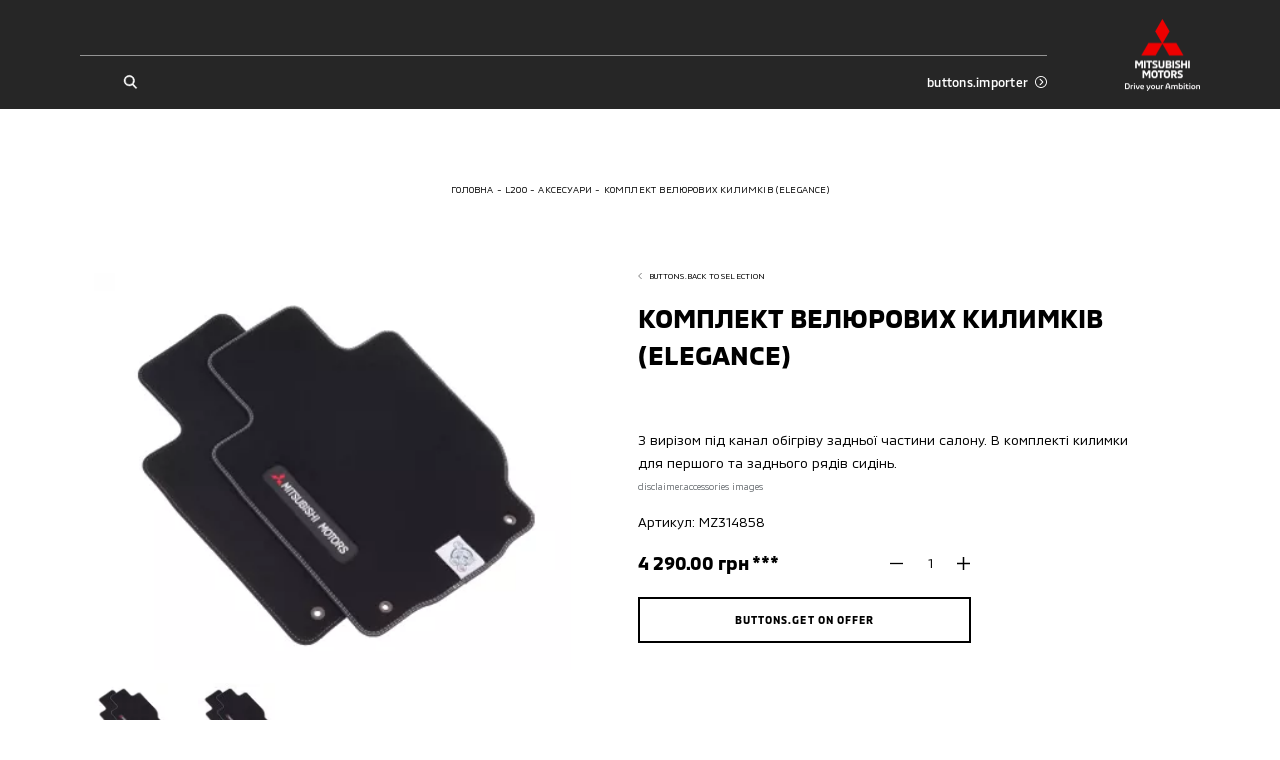

--- FILE ---
content_type: text/html; charset=utf-8
request_url: https://mitsubishi.nikolaev.ua/l200/accessories/komplekt-velyurovix-kilimkiv-elegance-204
body_size: 20116
content:
<!doctype html>
<html data-n-head-ssr lang="uk" data-n-head="%7B%22lang%22:%7B%22ssr%22:%22uk%22%7D%7D">
    <head >
        <meta charset="utf-8">
        <meta name="viewport" content="width=device-width,initial-scale=1,maximum-scale=1,user-scalable=0">

        <!-- Pre-connected resources -->
        <link rel="preconnect" href="https://www.youtube.com/">
        <link rel="preconnect" href="https://www.google.com/">
        <link rel="preconnect" href="https://fonts.gstatic.com/">
        <link rel="preconnect" href="https://maps.googleapis.com/">
        <link rel="preconnect" href="https://cdn.jsdelivr.net/">
        <link rel="preconnect" href="https://cdn.scaleflex.it/">

        <title>КОМПЛЕКТ ВЕЛЮРОВИХ КИЛИМКІВ (Elegance) </title><meta data-n-head="ssr" data-hid="charset" charset="utf-8"><meta data-n-head="ssr" data-hid="viewport" name="viewport" content="width=device-width, initial-scale=1.0, maximum-scale=1.0, user-scalable=0"><meta data-n-head="ssr" data-hid="mobile-web-app-capable" name="mobile-web-app-capable" content="yes"><meta data-n-head="ssr" data-hid="apple-mobile-web-app-title" name="apple-mobile-web-app-title" content="Mitsubishi Motors Ukraine"><meta data-n-head="ssr" data-hid="theme-color" name="theme-color" content="#ffffff"><meta data-n-head="ssr" data-hid="og:site_name" name="og:site_name" property="og:site_name" content="Mitsubishi Motors Ukraine"><meta data-n-head="ssr" data-hid="description" name="description" content="КОМПЛЕКТ ВЕЛЮРОВИХ КИЛИМКІВ (Elegance) "><meta data-n-head="ssr" data-hid="og:locale" property="og:locale" content="uk"><meta data-n-head="ssr" data-hid="og:type" property="og:type" content="website"><meta data-n-head="ssr" data-hid="og:url" property="og:url" content="https://mitsubishi.nikolaev.ua/l200/accessories/komplekt-velyurovix-kilimkiv-elegance-204"><meta data-n-head="ssr" data-hid="og:title" property="og:title" content="КОМПЛЕКТ ВЕЛЮРОВИХ КИЛИМКІВ (Elegance) "><meta data-n-head="ssr" data-hid="og:description" property="og:description" content="КОМПЛЕКТ ВЕЛЮРОВИХ КИЛИМКІВ (Elegance) "><meta data-n-head="ssr" data-hid="og:image" property="og:image" content="https://mitsubishi.nikolaev.ua/images/og-image.png"><meta data-n-head="ssr" data-hid="robots" property="robots" content="index, follow"><link data-n-head="ssr" data-hid="shortcut-icon" rel="shortcut icon" href="/_nuxt/icons/icon_64x64.9dfc2d.png"><link data-n-head="ssr" data-hid="apple-touch-icon" rel="apple-touch-icon" href="/_nuxt/icons/icon_512x512.9dfc2d.png" sizes="512x512"><link data-n-head="ssr" rel="manifest" href="/_nuxt/manifest.c7d5d916.json" data-hid="manifest"><link data-n-head="ssr" rel="canonical" href="https://mitsubishi.nikolaev.ua/l200/accessories/komplekt-velyurovix-kilimkiv-elegance-204"><script data-n-head="ssr" data-hid="gtm-script">if(!window._gtm_init){window._gtm_init=1;(function(w,n,d,m,e,p){w[d]=(w[d]==1||n[d]=='yes'||n[d]==1||n[m]==1||(w[e]&&w[e][p]&&w[e][p]()))?1:0})(window,navigator,'doNotTrack','msDoNotTrack','external','msTrackingProtectionEnabled');(function(w,d,s,l,x,y){w[x]={};w._gtm_inject=function(i){if(w.doNotTrack||w[x][i])return;w[x][i]=1;w[l]=w[l]||[];w[l].push({'gtm.start':new Date().getTime(),event:'gtm.js'});var f=d.getElementsByTagName(s)[0],j=d.createElement(s);j.async=true;j.src='https://www.googletagmanager.com/gtm.js?id='+i;f.parentNode.insertBefore(j,f);}})(window,document,'script','dataLayer','_gtm_ids','_gtm_inject')}</script><script data-n-head="ssr" data-hid="nuxt-jsonld--22580cf3" type="application/ld+json">[{"@context":"http://schema.org","@type":"Organization","brand":"Mitsubishi","sameAs":["https://www.facebook.com/mitsubishi.nikolaev/","https://www.youtube.com/channel/UCIE8a8xI1Hgn4u4JmI-4j-Q"],"logo":"/images/logo-light.svg","telephone":"","name":"Mitsubishi","url":"https://mitsubishi.nikolaev.ua","address":{"@type":"PostalAddress","addressLocality":"","postalCode":"","streetAddress":""},"email":"","contactPoint":[]}]</script><script data-n-head="ssr" data-hid="nuxt-jsonld-1891f167" type="application/ld+json">{"@context":"https://schema.org","@type":"BreadcrumbList","itemListElement":[{"@type":"ListItem","position":1,"item":{"@id":"https://mitsubishi.nikolaev.ua/","name":"Головна"}},{"@type":"ListItem","position":2,"item":{"@id":"https://mitsubishi.nikolaev.ua/l200","name":"L200"}},{"@type":"ListItem","position":3,"item":{"@id":"https://mitsubishi.nikolaev.ua/l200/accessories","name":"Аксесуари"}},{"@type":"ListItem","position":4,"item":{"@id":"https://mitsubishi.nikolaev.ua/l200/accessories/komplekt-velyurovix-kilimkiv-elegance-204","name":"КОМПЛЕКТ ВЕЛЮРОВИХ КИЛИМКІВ (Elegance)"}}]}</script><link rel="preload" href="/_nuxt/90c19a4.modern.js" as="script"><link rel="preload" href="/_nuxt/b32135f.modern.js" as="script"><link rel="preload" href="/_nuxt/b1ff0d8.modern.js" as="script"><link rel="preload" href="/_nuxt/ccdfe56.modern.js" as="script"><link rel="preload" href="/_nuxt/4e4706e.modern.js" as="script"><link rel="preload" href="/_nuxt/a3c145e.modern.js" as="script"><link rel="preload" href="/_nuxt/51a0721.modern.js" as="script"><link rel="preload" href="/_nuxt/b4dfabf.modern.js" as="script"><link rel="preload" href="/_nuxt/7231308.modern.js" as="script"><link rel="preload" href="/_nuxt/1fbbe51.modern.js" as="script"><link rel="preload" href="/_nuxt/0538ee3.modern.js" as="script"><link rel="preload" href="/_nuxt/3f1f721.modern.js" as="script"><link rel="preload" href="/_nuxt/0a82fbe.modern.js" as="script"><style data-vue-ssr-id="622c85b8:0 1427a376:0 45af40d6:0 5052fe66:0 06abc3b4:0 3191d5ad:0 8b4ad838:0 537a01ff:0 4129ead0:0 4c436fb8:0 2f5f7dae:0 52325334:0 73ad39d8:0 03ddf9b8:0 3a604962:0 0a8ee6ee:0 3f333f74:0 54b33ea2:0 27f4e0f8:0 5158f5d5:0 1864dcd6:0 411e7852:0 b306aa50:0 6d8891d9:0 563ba6a8:0 cddbf7ce:0 5f385c44:0 d9304756:0 a09d0046:0 631fe440:0 aa3da1aa:0 be4dabbc:0 f7f6453a:0 48e37bdc:0">@font-face{font-family:swiper-icons;src:url("data:application/font-woff;charset=utf-8;base64, [base64]//wADZ2x5ZgAAAywAAADMAAAD2MHtryVoZWFkAAABbAAAADAAAAA2E2+eoWhoZWEAAAGcAAAAHwAAACQC9gDzaG10eAAAAigAAAAZAAAArgJkABFsb2NhAAAC0AAAAFoAAABaFQAUGG1heHAAAAG8AAAAHwAAACAAcABAbmFtZQAAA/gAAAE5AAACXvFdBwlwb3N0AAAFNAAAAGIAAACE5s74hXjaY2BkYGAAYpf5Hu/j+W2+MnAzMYDAzaX6QjD6/4//Bxj5GA8AuRwMYGkAPywL13jaY2BkYGA88P8Agx4j+/8fQDYfA1AEBWgDAIB2BOoAeNpjYGRgYNBh4GdgYgABEMnIABJzYNADCQAACWgAsQB42mNgYfzCOIGBlYGB0YcxjYGBwR1Kf2WQZGhhYGBiYGVmgAFGBiQQkOaawtDAoMBQxXjg/wEGPcYDDA4wNUA2CCgwsAAAO4EL6gAAeNpj2M0gyAACqxgGNWBkZ2D4/wMA+xkDdgAAAHjaY2BgYGaAYBkGRgYQiAHyGMF8FgYHIM3DwMHABGQrMOgyWDLEM1T9/w8UBfEMgLzE////P/5//f/V/xv+r4eaAAeMbAxwIUYmIMHEgKYAYjUcsDAwsLKxc3BycfPw8jEQA/[base64]/uznmfPFBNODM2K7MTQ45YEAZqGP81AmGGcF3iPqOop0r1SPTaTbVkfUe4HXj97wYE+yNwWYxwWu4v1ugWHgo3S1XdZEVqWM7ET0cfnLGxWfkgR42o2PvWrDMBSFj/IHLaF0zKjRgdiVMwScNRAoWUoH78Y2icB/yIY09An6AH2Bdu/UB+yxopYshQiEvnvu0dURgDt8QeC8PDw7Fpji3fEA4z/PEJ6YOB5hKh4dj3EvXhxPqH/SKUY3rJ7srZ4FZnh1PMAtPhwP6fl2PMJMPDgeQ4rY8YT6Gzao0eAEA409DuggmTnFnOcSCiEiLMgxCiTI6Cq5DZUd3Qmp10vO0LaLTd2cjN4fOumlc7lUYbSQcZFkutRG7g6JKZKy0RmdLY680CDnEJ+UMkpFFe1RN7nxdVpXrC4aTtnaurOnYercZg2YVmLN/d/gczfEimrE/fs/bOuq29Zmn8tloORaXgZgGa78yO9/cnXm2BpaGvq25Dv9S4E9+5SIc9PqupJKhYFSSl47+Qcr1mYNAAAAeNptw0cKwkAAAMDZJA8Q7OUJvkLsPfZ6zFVERPy8qHh2YER+3i/BP83vIBLLySsoKimrqKqpa2hp6+jq6RsYGhmbmJqZSy0sraxtbO3sHRydnEMU4uR6yx7JJXveP7WrDycAAAAAAAH//wACeNpjYGRgYOABYhkgZgJCZgZNBkYGLQZtIJsFLMYAAAw3ALgAeNolizEKgDAQBCchRbC2sFER0YD6qVQiBCv/H9ezGI6Z5XBAw8CBK/m5iQQVauVbXLnOrMZv2oLdKFa8Pjuru2hJzGabmOSLzNMzvutpB3N42mNgZGBg4GKQYzBhYMxJLMlj4GBgAYow/P/PAJJhLM6sSoWKfWCAAwDAjgbRAAB42mNgYGBkAIIbCZo5IPrmUn0hGA0AO8EFTQAA") format("woff");font-weight:400;font-style:normal}:root{--swiper-theme-color:#007aff}.swiper-container{margin-left:auto;margin-right:auto;position:relative;overflow:hidden;list-style:none;padding:0;z-index:1}.swiper-container-vertical>.swiper-wrapper{flex-direction:column}.swiper-wrapper{position:relative;width:100%;height:100%;z-index:1;display:flex;transition-property:transform;box-sizing:content-box}.swiper-container-android .swiper-slide,.swiper-wrapper{transform:translateZ(0)}.swiper-container-multirow>.swiper-wrapper{flex-wrap:wrap}.swiper-container-multirow-column>.swiper-wrapper{flex-wrap:wrap;flex-direction:column}.swiper-container-free-mode>.swiper-wrapper{transition-timing-function:ease-out;margin:0 auto}.swiper-slide{flex-shrink:0;width:100%;height:100%;position:relative;transition-property:transform}.swiper-slide-invisible-blank{visibility:hidden}.swiper-container-autoheight,.swiper-container-autoheight .swiper-slide{height:auto}.swiper-container-autoheight .swiper-wrapper{align-items:flex-start;transition-property:transform,height}.swiper-container-3d{perspective:1200px}.swiper-container-3d .swiper-cube-shadow,.swiper-container-3d .swiper-slide,.swiper-container-3d .swiper-slide-shadow-bottom,.swiper-container-3d .swiper-slide-shadow-left,.swiper-container-3d .swiper-slide-shadow-right,.swiper-container-3d .swiper-slide-shadow-top,.swiper-container-3d .swiper-wrapper{transform-style:preserve-3d}.swiper-container-3d .swiper-slide-shadow-bottom,.swiper-container-3d .swiper-slide-shadow-left,.swiper-container-3d .swiper-slide-shadow-right,.swiper-container-3d .swiper-slide-shadow-top{position:absolute;left:0;top:0;width:100%;height:100%;pointer-events:none;z-index:10}.swiper-container-3d .swiper-slide-shadow-left{background-image:linear-gradient(270deg,rgba(0,0,0,.5),transparent)}.swiper-container-3d .swiper-slide-shadow-right{background-image:linear-gradient(90deg,rgba(0,0,0,.5),transparent)}.swiper-container-3d .swiper-slide-shadow-top{background-image:linear-gradient(0deg,rgba(0,0,0,.5),transparent)}.swiper-container-3d .swiper-slide-shadow-bottom{background-image:linear-gradient(180deg,rgba(0,0,0,.5),transparent)}.swiper-container-css-mode>.swiper-wrapper{overflow:auto;scrollbar-width:none;-ms-overflow-style:none}.swiper-container-css-mode>.swiper-wrapper::-webkit-scrollbar{display:none}.swiper-container-css-mode>.swiper-wrapper>.swiper-slide{scroll-snap-align:start start}.swiper-container-horizontal.swiper-container-css-mode>.swiper-wrapper{-ms-scroll-snap-type:x mandatory;scroll-snap-type:x mandatory}.swiper-container-vertical.swiper-container-css-mode>.swiper-wrapper{-ms-scroll-snap-type:y mandatory;scroll-snap-type:y mandatory}:root{--swiper-navigation-size:44px}.swiper-button-next,.swiper-button-prev{position:absolute;top:50%;width:27px;width:calc(var(--swiper-navigation-size)/44*27);height:44px;height:var(--swiper-navigation-size);margin-top:-22px;margin-top:calc(var(--swiper-navigation-size)*-1/2);z-index:10;cursor:pointer;display:flex;align-items:center;justify-content:center;color:var(--swiper-theme-color);color:var(--swiper-navigation-color,var(--swiper-theme-color))}.swiper-button-next.swiper-button-disabled,.swiper-button-prev.swiper-button-disabled{opacity:.35;cursor:auto;pointer-events:none}.swiper-button-next:after,.swiper-button-prev:after{font-family:swiper-icons;font-size:44px;font-size:var(--swiper-navigation-size);text-transform:none!important;letter-spacing:0;text-transform:none;font-feature-settings:normal,;font-variant:normal;line-height:1}.swiper-button-prev,.swiper-container-rtl .swiper-button-next{left:10px;right:auto}.swiper-button-prev:after,.swiper-container-rtl .swiper-button-next:after{content:"prev"}.swiper-button-next,.swiper-container-rtl .swiper-button-prev{right:10px;left:auto}.swiper-button-next:after,.swiper-container-rtl .swiper-button-prev:after{content:"next"}.swiper-button-next.swiper-button-white,.swiper-button-prev.swiper-button-white{--swiper-navigation-color:#fff}.swiper-button-next.swiper-button-black,.swiper-button-prev.swiper-button-black{--swiper-navigation-color:#000}.swiper-button-lock{display:none}.swiper-pagination{position:absolute;text-align:center;transition:opacity .3s;transform:translateZ(0);z-index:10}.swiper-pagination.swiper-pagination-hidden{opacity:0}.swiper-container-horizontal>.swiper-pagination-bullets,.swiper-pagination-custom,.swiper-pagination-fraction{bottom:10px;left:0;width:100%}.swiper-pagination-bullets-dynamic{overflow:hidden;font-size:0}.swiper-pagination-bullets-dynamic .swiper-pagination-bullet{transform:scale(.33);position:relative}.swiper-pagination-bullets-dynamic .swiper-pagination-bullet-active,.swiper-pagination-bullets-dynamic .swiper-pagination-bullet-active-main{transform:scale(1)}.swiper-pagination-bullets-dynamic .swiper-pagination-bullet-active-prev{transform:scale(.66)}.swiper-pagination-bullets-dynamic .swiper-pagination-bullet-active-prev-prev{transform:scale(.33)}.swiper-pagination-bullets-dynamic .swiper-pagination-bullet-active-next{transform:scale(.66)}.swiper-pagination-bullets-dynamic .swiper-pagination-bullet-active-next-next{transform:scale(.33)}.swiper-pagination-bullet{width:8px;height:8px;display:inline-block;border-radius:50%;background:#000;opacity:.2}button.swiper-pagination-bullet{border:none;margin:0;padding:0;box-shadow:none;-webkit-appearance:none;-moz-appearance:none;appearance:none}.swiper-pagination-clickable .swiper-pagination-bullet{cursor:pointer}.swiper-pagination-bullet-active{opacity:1;background:var(--swiper-theme-color);background:var(--swiper-pagination-color,var(--swiper-theme-color))}.swiper-container-vertical>.swiper-pagination-bullets{right:10px;top:50%;transform:translate3d(0,-50%,0)}.swiper-container-vertical>.swiper-pagination-bullets .swiper-pagination-bullet{margin:6px 0;display:block}.swiper-container-vertical>.swiper-pagination-bullets.swiper-pagination-bullets-dynamic{top:50%;transform:translateY(-50%);width:8px}.swiper-container-vertical>.swiper-pagination-bullets.swiper-pagination-bullets-dynamic .swiper-pagination-bullet{display:inline-block;transition:transform .2s,top .2s}.swiper-container-horizontal>.swiper-pagination-bullets .swiper-pagination-bullet{margin:0 4px}.swiper-container-horizontal>.swiper-pagination-bullets.swiper-pagination-bullets-dynamic{left:50%;transform:translateX(-50%);white-space:nowrap}.swiper-container-horizontal>.swiper-pagination-bullets.swiper-pagination-bullets-dynamic .swiper-pagination-bullet{transition:transform .2s,left .2s}.swiper-container-horizontal.swiper-container-rtl>.swiper-pagination-bullets-dynamic .swiper-pagination-bullet{transition:transform .2s,right .2s}.swiper-pagination-progressbar{background:rgba(0,0,0,.25);position:absolute}.swiper-pagination-progressbar .swiper-pagination-progressbar-fill{background:var(--swiper-theme-color);background:var(--swiper-pagination-color,var(--swiper-theme-color));position:absolute;left:0;top:0;width:100%;height:100%;transform:scale(0);transform-origin:left top}.swiper-container-rtl .swiper-pagination-progressbar .swiper-pagination-progressbar-fill{transform-origin:right top}.swiper-container-horizontal>.swiper-pagination-progressbar,.swiper-container-vertical>.swiper-pagination-progressbar.swiper-pagination-progressbar-opposite{width:100%;height:4px;left:0;top:0}.swiper-container-horizontal>.swiper-pagination-progressbar.swiper-pagination-progressbar-opposite,.swiper-container-vertical>.swiper-pagination-progressbar{width:4px;height:100%;left:0;top:0}.swiper-pagination-white{--swiper-pagination-color:#fff}.swiper-pagination-black{--swiper-pagination-color:#000}.swiper-pagination-lock{display:none}.swiper-scrollbar{border-radius:10px;position:relative;-ms-touch-action:none;background:rgba(0,0,0,.1)}.swiper-container-horizontal>.swiper-scrollbar{position:absolute;left:1%;bottom:3px;z-index:50;height:5px;width:98%}.swiper-container-vertical>.swiper-scrollbar{position:absolute;right:3px;top:1%;z-index:50;width:5px;height:98%}.swiper-scrollbar-drag{height:100%;width:100%;position:relative;background:rgba(0,0,0,.5);border-radius:10px;left:0;top:0}.swiper-scrollbar-cursor-drag{cursor:move}.swiper-scrollbar-lock{display:none}.swiper-zoom-container{width:100%;height:100%;display:flex;justify-content:center;align-items:center;text-align:center}.swiper-zoom-container>canvas,.swiper-zoom-container>img,.swiper-zoom-container>svg{max-width:100%;max-height:100%;-o-object-fit:contain;object-fit:contain}.swiper-slide-zoomed{cursor:move}.swiper-lazy-preloader{width:42px;height:42px;position:absolute;left:50%;top:50%;margin-left:-21px;margin-top:-21px;z-index:10;transform-origin:50%;animation:swiper-preloader-spin 1s linear infinite;box-sizing:border-box;border-left:4px solid var(--swiper-theme-color);border-bottom:4px solid var(--swiper-theme-color);border-right:4px solid var(--swiper-theme-color);border:4px solid var(--swiper-preloader-color,var(--swiper-theme-color));border-radius:50%;border-top:4px solid transparent}.swiper-lazy-preloader-white{--swiper-preloader-color:#fff}.swiper-lazy-preloader-black{--swiper-preloader-color:#000}@keyframes swiper-preloader-spin{to{transform:rotate(1turn)}}.swiper-container .swiper-notification{position:absolute;left:0;top:0;pointer-events:none;opacity:0;z-index:-1000}.swiper-container-fade.swiper-container-free-mode .swiper-slide{transition-timing-function:ease-out}.swiper-container-fade .swiper-slide{pointer-events:none;transition-property:opacity}.swiper-container-fade .swiper-slide .swiper-slide{pointer-events:none}.swiper-container-fade .swiper-slide-active,.swiper-container-fade .swiper-slide-active .swiper-slide-active{pointer-events:auto}.swiper-container-cube{overflow:visible}.swiper-container-cube .swiper-slide{pointer-events:none;backface-visibility:hidden;z-index:1;visibility:hidden;transform-origin:0 0;width:100%;height:100%}.swiper-container-cube .swiper-slide .swiper-slide{pointer-events:none}.swiper-container-cube.swiper-container-rtl .swiper-slide{transform-origin:100% 0}.swiper-container-cube .swiper-slide-active,.swiper-container-cube .swiper-slide-active .swiper-slide-active{pointer-events:auto}.swiper-container-cube .swiper-slide-active,.swiper-container-cube .swiper-slide-next,.swiper-container-cube .swiper-slide-next+.swiper-slide,.swiper-container-cube .swiper-slide-prev{pointer-events:auto;visibility:visible}.swiper-container-cube .swiper-slide-shadow-bottom,.swiper-container-cube .swiper-slide-shadow-left,.swiper-container-cube .swiper-slide-shadow-right,.swiper-container-cube .swiper-slide-shadow-top{z-index:0;backface-visibility:hidden}.swiper-container-cube .swiper-cube-shadow{position:absolute;left:0;bottom:0;width:100%;height:100%;opacity:.6;z-index:0}.swiper-container-cube .swiper-cube-shadow:before{content:"";background:#000;position:absolute;left:0;top:0;bottom:0;right:0;filter:blur(50px)}.swiper-container-flip{overflow:visible}.swiper-container-flip .swiper-slide{pointer-events:none;backface-visibility:hidden;z-index:1}.swiper-container-flip .swiper-slide .swiper-slide{pointer-events:none}.swiper-container-flip .swiper-slide-active,.swiper-container-flip .swiper-slide-active .swiper-slide-active{pointer-events:auto}.swiper-container-flip .swiper-slide-shadow-bottom,.swiper-container-flip .swiper-slide-shadow-left,.swiper-container-flip .swiper-slide-shadow-right,.swiper-container-flip .swiper-slide-shadow-top{z-index:0;backface-visibility:hidden}
._reset-styles{padding:0;font-family:inherit;font-size:100%;text-decoration:none;border:0;background:unset}._stretch{position:absolute;top:0;right:0;left:0;bottom:0;width:100%;height:100%}._fit{-o-object-fit:cover;object-fit:cover;-o-object-position:center;object-position:center}._centered-content{display:flex;align-items:center;justify-content:center}
*,:after,:before{box-sizing:border-box;-webkit-text-size-adjust:none}:active,:focus,:hover{outline:0!important}body{margin:0;font-family:"MMC",sans-serif,-apple-system,LandRoverWeb,"Segoe UI",Roboto,"Helvetica Neue",Arial,"Noto Sans","Apple Color Emoji","Segoe UI Emoji","Segoe UI Symbol","Noto Color Emoji";position:relative;overflow-x:hidden;font-size:3.7333333333vw;font-weight:400;line-height:1.2;background-color:#fff;font-size-adjust:none;-webkit-tap-highlight-color:rgba(0,0,0,0);overflow-anchor:none}@media(min-width:760px){body{font-size:2.1052631579vw}}@media(min-width:1200px){body{font-size:1.1979166667vw}}h1,h2,h3,h4,h5,h6{margin-top:0;margin-bottom:0}blockquote{margin:0;padding:0}p{margin-top:0;margin-bottom:0}svg{width:100%;height:100%}ol,ul{margin-top:0;padding:0}ol,ol ol,ol ul,ul,ul ol,ul ul{margin-bottom:0}b,strong{font-weight:bolder}small{font-size:80%}button,input,optgroup,select,textarea{margin:0;font-family:inherit;font-size:inherit;line-height:inherit}input,textarea{outline:none;border-radius:0}button{outline:none!important;background:none;border:none;padding:0;cursor:pointer}form :-webkit-autofill,form :-webkit-autofill:active,form :-webkit-autofill:focus,form :-webkit-autofill:hover{background-color:hsla(0,0%,100%,0)!important;-webkit-text-fill-color:#000!important;color:#000!important;-webkit-transition:background-color 1000000s cubic-bezier(.4,0,1,1) 0s;transition:background-color 1000000s cubic-bezier(.4,0,1,1) 0s}@font-face{font-family:"MMC";src:url(/fonts/MMC-Regular.woff) format("woff");font-weight:400;font-style:normal;font-display:swap}@font-face{font-family:"MMC";src:url(/fonts/MMC-Medium.woff) format("woff");font-weight:500;font-style:normal;font-display:swap}@font-face{font-family:"MMC";src:url(/fonts/MMC-Bold.woff) format("woff");font-weight:700;font-style:normal;font-display:swap}@font-face{font-family:"MMC OFFICE";src:url(/fonts/MMC-Regular.woff) format("woff");font-weight:400;font-style:normal;font-display:swap}@font-face{font-family:"MMC OFFICE";src:url(/fonts/MMC-Medium.woff) format("woff");font-weight:500;font-style:normal;font-display:swap}@font-face{font-family:"MMC OFFICE";src:url(/fonts/MMC-Bold.woff) format("woff");font-weight:700;font-style:normal;font-display:swap}html{height:100%}.-overflowed{height:100%;overflow:hidden}#__nuxt{max-width:100%;min-height:100%}.lazyload:not(.-no-anim),.lazyloading:not(.-no-anim){opacity:0}.lazyloaded:not(.-no-anim){opacity:1;transition:opacity .3s ease}.fade-enter-active,.fade-leave-active{transition:opacity .3s}.fade-enter,.fade-leave-to{opacity:0}.swiper-pagination{left:0;width:100%}.swiper-pagination .swiper-pagination-bullet{margin:0 1.0666666667vw;background-color:currentColor;opacity:.4}@media(min-width:760px){.swiper-pagination .swiper-pagination-bullet{margin:0 .5263157895vw}}@media(min-width:1200px){.swiper-pagination .swiper-pagination-bullet{margin:0 .2083333333vw}}.swiper-pagination .swiper-pagination-bullet-active{opacity:1}.plyr{height:100%;width:100%}.embed-wrapper .plyr__poster,.video-wrapper .plyr__poster{background-size:cover}.pac-container{z-index:1051;padding:3.2vw;border:.5333333333vw solid #000;border-top:none;background-color:#fff;box-shadow:none}@media(min-width:760px){.pac-container{padding:1.9736842105vw;border-width:.2631578947vw}}@media(min-width:1200px){.pac-container{padding:1.0416666667vw;border-width:.15625vw}}.pac-container:after{display:none}.pac-container .pac-item,.pac-container .pac-item-query{padding:0;font-size:3.7333333333vw;font-weight:400;line-height:1.6;border:none;letter-spacing:.02em}@media(min-width:760px){.pac-container .pac-item,.pac-container .pac-item-query{font-size:2.3684210526vw}}@media(min-width:1200px){.pac-container .pac-item,.pac-container .pac-item-query{font-size:1.0416666667vw;line-height:1.75}}.pac-container .pac-item:not(:last-of-type){margin-bottom:4vw}@media(min-width:760px){.pac-container .pac-item:not(:last-of-type){margin-bottom:1.9736842105vw}}@media(min-width:1200px){.pac-container .pac-item:not(:last-of-type){margin-bottom:.78125vw}}.pac-container .pac-item-query{padding-right:.8vw}@media(min-width:760px){.pac-container .pac-item-query{padding-right:.3947368421vw}}@media(min-width:1200px){.pac-container .pac-item-query{padding-right:.15625vw}}.pac-container .pac-icon{display:none}.ps__rail-y{width:2.6666666667vw!important;opacity:1!important;background-color:#e3e5e6!important;border-radius:0!important}@media(min-width:760px){.ps__rail-y{width:1.3157894737vw!important}}@media(min-width:1200px){.ps__rail-y{width:.5208333333vw!important}}.ps__thumb-y{right:0!important;width:2.6666666667vw!important;opacity:1!important;background-color:#bfc2c4;border-radius:0!important}@media(min-width:760px){.ps__thumb-y{width:1.3157894737vw!important}}@media(min-width:1200px){.ps__thumb-y{width:.5208333333vw!important}}
main:not(.error-views):not(.accessory):not(.all-accessories){min-height:100vh}.default .page-content>:not(:only-child):not(:empty):first-child,.default .section{margin-top:21.3333333333vw}@media(min-width:760px){.default .page-content>:not(:only-child):not(:empty):first-child,.default .section{margin-top:13.1578947368vw}}@media(min-width:1200px){.default .page-content>:not(:only-child):not(:empty):first-child,.default .section{margin-top:7.8125vw}}.section.block-page-description .page-content>:not(:only-child):not(:empty):first-child{margin-top:0}@media(max-width:759.98px){.default .section{position:relative}.default .section:not(:last-of-type):after{position:absolute;bottom:-10.6666666667vw;right:4vw;left:4vw;border-bottom:.2666666667vw solid #bfc2c4;content:""}}@media(max-width:759.98px){.default.credit .section{position:relative}.default.credit .section:not(.block-credit-catalog):after{position:absolute;bottom:-10.6666666667vw;right:4vw;left:4vw;border-bottom:.2666666667vw solid #bfc2c4;content:""}}.default.-indent{padding-top:20vw}@media(min-width:760px){.default.-indent{padding-top:9.8684210526vw}}@media(min-width:1200px){.default.-indent{padding-top:6.25vw}}.default.-indent.-dealer{padding-top:24vw}@media(min-width:760px){.default.-indent.-dealer{padding-top:10.5263157895vw}}@media(min-width:1200px){.default.-indent.-dealer{padding-top:8.5416666667vw}}.default.-indent.-dealer.-sub-indent{padding-top:32vw}@media(min-width:760px){.default.-indent.-dealer.-sub-indent{padding-top:15.7894736842vw}}@media(min-width:1200px){.default.-indent.-dealer.-sub-indent{padding-top:11.6666666667vw}}.default.-sub-indent{padding-top:32vw}@media(min-width:760px){.default.-sub-indent{padding-top:15.7894736842vw}}@media(min-width:1200px){.default.-sub-indent{padding-top:9.375vw}}.default.-indent.-tradein-indent{padding-top:32vw}@media(min-width:760px){.default.-indent.-tradein-indent{padding-top:15.7894736842vw}}@media(min-width:1200px){.default.-indent.-tradein-indent{padding-top:12.7604166667vw}}.default.-indent.accessory,.default.-indent.car-accessories{padding-top:32vw}@media(min-width:760px){.default.-indent.accessory,.default.-indent.car-accessories{padding-top:15.7894736842vw}}@media(min-width:1200px){.default.-indent.accessory,.default.-indent.car-accessories{padding-top:10.9375vw}}.footer{margin-top:32vw}@media(min-width:760px){.footer{margin-top:19.7368421053vw}}@media(min-width:1200px){.footer{margin-top:10.4166666667vw}}.breadcrumbs{margin-top:5.3333333333vw}@media(min-width:760px){.breadcrumbs{margin-top:3.9473684211vw}}@media(min-width:1200px){.breadcrumbs{margin-top:2.0833333333vw}}.page-title{padding:0 4vw;margin-top:5.3333333333vw;text-align:center}@media(min-width:760px){.page-title{margin-top:3.9473684211vw}}@media(min-width:1200px){.page-title{max-width:81.25vw;padding:0;margin:2.0833333333vw auto 0}}.section.block-share{margin-top:16vw}@media(min-width:760px){.section.block-share{margin-top:7.8947368421vw}}@media(min-width:1200px){.section.block-share{margin-top:4.6875vw}}.section.block-share:after{display:none}@media(min-width:1200px){.block-select.section+.page-content+.page-content+.page-content+.section,.block-select.section+.page-content+.page-content+.section,.block-select.section+.page-content+.section,.block-select.section+.section,.section+.block-select.section,.section+.page-content+.block-select.section,.section+.page-content+.page-content+.block-select.section,.section+.page-content+.page-content+.page-content+.block-select.section{margin-top:0}}.section.block-news-catalog{margin-top:16vw}@media(min-width:760px){.section.block-news-catalog{margin-top:7.8947368421vw}}@media(min-width:1200px){.section.block-news-catalog{margin-top:4.1666666667vw}}.default .block-posts-categories{margin-top:16vw}@media(min-width:760px){.default .block-posts-categories{margin-top:7.8947368421vw}}@media(min-width:1200px){.default .block-posts-categories{margin-top:4.1666666667vw}}.default .block-posts-categories+.block-news-catalog{margin-top:8vw}@media(min-width:760px){.default .block-posts-categories+.block-news-catalog{margin-top:3.9473684211vw}}@media(min-width:1200px){.default .block-posts-categories+.block-news-catalog{margin-top:4.1666666667vw}}.section.block-contacts:first-of-type{margin-top:16vw}@media(min-width:760px){.section.block-contacts:first-of-type{margin-top:7.8947368421vw}}@media(min-width:1200px){.section.block-contacts:first-of-type{margin-top:4.1666666667vw}}.all-cars .section.block-model-catalog{margin-top:10.6666666667vw}@media(min-width:760px){.all-cars .section.block-model-catalog{margin-top:5.2631578947vw}}@media(min-width:1200px){.all-cars .section.block-model-catalog{margin-top:4.1666666667vw}}.default .block-product{margin-top:8vw}@media(min-width:760px){.default .block-product{margin-top:6.5789473684vw}}@media(min-width:1200px){.default .block-product{margin-top:5.2083333333vw}}.default.car-accessories .section:first-of-type{margin-top:16vw}@media(min-width:760px){.default.car-accessories .section:first-of-type{margin-top:7.8947368421vw}}@media(min-width:1200px){.default.car-accessories .section:first-of-type{margin-top:4.1666666667vw}}@media(max-width:759.98px){.default.car-accessories .section{position:relative}.default.car-accessories .section:after{position:absolute;bottom:-10.6666666667vw;right:4vw;left:4vw;border-bottom:.2666666667vw solid #bfc2c4;content:""}}.default.car-accessories .section.block-accessories-catalog:after{display:none}.section.block-accessories{margin-top:18.6666666667vw}@media(min-width:760px){.section.block-accessories{margin-top:10.5263157895vw}}@media(min-width:1200px){.section.block-accessories{margin-top:5.2083333333vw}}@media(min-width:1200px){.default .page-content>:not(.section){max-width:62.5vw}}@media(min-width:1200px){.block-page-description .page-content>:not(.section),.default-wide .page-content>:not(.section),.new .page-content>:not(.section),.share .page-content>:not(.section){max-width:81.25vw}}.block-page-description .page-content>a,.block-page-description .page-content>blockquote,.block-page-description .page-content>div:not(.section),.block-page-description .page-content>div:not(.section)>a,.block-page-description .page-content>div:not(.section)>blockquote,.block-page-description .page-content>div:not(.section)>div:not(.section),.block-page-description .page-content>div:not(.section)>ol,.block-page-description .page-content>div:not(.section)>p,.block-page-description .page-content>div:not(.section)>ul,.block-page-description .page-content>ol,.block-page-description .page-content>p,.block-page-description .page-content>ul{font-size:3.2vw;line-height:1.4;color:#686d71}@media(min-width:760px){.block-page-description .page-content>a,.block-page-description .page-content>blockquote,.block-page-description .page-content>div:not(.section),.block-page-description .page-content>div:not(.section)>a,.block-page-description .page-content>div:not(.section)>blockquote,.block-page-description .page-content>div:not(.section)>div:not(.section),.block-page-description .page-content>div:not(.section)>ol,.block-page-description .page-content>div:not(.section)>p,.block-page-description .page-content>div:not(.section)>ul,.block-page-description .page-content>ol,.block-page-description .page-content>p,.block-page-description .page-content>ul{font-size:1.8421052632vw}}@media(min-width:1200px){.block-page-description .page-content>a,.block-page-description .page-content>blockquote,.block-page-description .page-content>div:not(.section),.block-page-description .page-content>div:not(.section)>a,.block-page-description .page-content>div:not(.section)>blockquote,.block-page-description .page-content>div:not(.section)>div:not(.section),.block-page-description .page-content>div:not(.section)>ol,.block-page-description .page-content>div:not(.section)>p,.block-page-description .page-content>div:not(.section)>ul,.block-page-description .page-content>ol,.block-page-description .page-content>p,.block-page-description .page-content>ul{font-size:.7291666667vw}}.block-page-description .page-content>blockquote,.block-page-description .page-content>div:not(.section),.block-page-description .page-content>div:not(.section)>blockquote,.block-page-description .page-content>div:not(.section)>div:not(.section),.block-page-description .page-content>div:not(.section)>iframe,.block-page-description .page-content>div:not(.section)>img,.block-page-description .page-content>div:not(.section)>ol,.block-page-description .page-content>div:not(.section)>p,.block-page-description .page-content>div:not(.section)>table,.block-page-description .page-content>div:not(.section)>ul,.block-page-description .page-content>iframe,.block-page-description .page-content>img,.block-page-description .page-content>ol,.block-page-description .page-content>p,.block-page-description .page-content>table,.block-page-description .page-content>ul{margin-top:4vw}@media(min-width:760px){.block-page-description .page-content>blockquote,.block-page-description .page-content>div:not(.section),.block-page-description .page-content>div:not(.section)>blockquote,.block-page-description .page-content>div:not(.section)>div:not(.section),.block-page-description .page-content>div:not(.section)>iframe,.block-page-description .page-content>div:not(.section)>img,.block-page-description .page-content>div:not(.section)>ol,.block-page-description .page-content>div:not(.section)>p,.block-page-description .page-content>div:not(.section)>table,.block-page-description .page-content>div:not(.section)>ul,.block-page-description .page-content>iframe,.block-page-description .page-content>img,.block-page-description .page-content>ol,.block-page-description .page-content>p,.block-page-description .page-content>table,.block-page-description .page-content>ul{margin-top:1.9736842105vw}}@media(min-width:1200px){.block-page-description .page-content>blockquote,.block-page-description .page-content>div:not(.section),.block-page-description .page-content>div:not(.section)>blockquote,.block-page-description .page-content>div:not(.section)>div:not(.section),.block-page-description .page-content>div:not(.section)>iframe,.block-page-description .page-content>div:not(.section)>img,.block-page-description .page-content>div:not(.section)>ol,.block-page-description .page-content>div:not(.section)>p,.block-page-description .page-content>div:not(.section)>table,.block-page-description .page-content>div:not(.section)>ul,.block-page-description .page-content>iframe,.block-page-description .page-content>img,.block-page-description .page-content>ol,.block-page-description .page-content>p,.block-page-description .page-content>table,.block-page-description .page-content>ul{margin-top:1.0416666667vw}}.table-wrapper{max-width:100%;overflow:auto}.page-content>:not(.section){border-top:.1px solid transparent;margin-right:4vw;margin-left:4vw}@media(min-width:1200px){.page-content>:not(.section){margin-right:auto;margin-left:auto}}.page-content>a,.page-content>blockquote,.page-content>div:not(.section),.page-content>div:not(.section)>a,.page-content>div:not(.section)>blockquote,.page-content>div:not(.section)>div:not(.section),.page-content>div:not(.section)>ol,.page-content>div:not(.section)>p,.page-content>div:not(.section)>ul,.page-content>ol,.page-content>p,.page-content>ul{font-size:3.7333333333vw;line-height:1.65}@media(min-width:760px){.page-content>a,.page-content>blockquote,.page-content>div:not(.section),.page-content>div:not(.section)>a,.page-content>div:not(.section)>blockquote,.page-content>div:not(.section)>div:not(.section),.page-content>div:not(.section)>ol,.page-content>div:not(.section)>p,.page-content>div:not(.section)>ul,.page-content>ol,.page-content>p,.page-content>ul{font-size:2.1052631579vw}}@media(min-width:1200px){.page-content>a,.page-content>blockquote,.page-content>div:not(.section),.page-content>div:not(.section)>a,.page-content>div:not(.section)>blockquote,.page-content>div:not(.section)>div:not(.section),.page-content>div:not(.section)>ol,.page-content>div:not(.section)>p,.page-content>div:not(.section)>ul,.page-content>ol,.page-content>p,.page-content>ul{font-size:1.1979166667vw;line-height:1.7}}.page-content>blockquote,.page-content>div:not(.section),.page-content>div:not(.section)>blockquote,.page-content>div:not(.section)>div:not(.section),.page-content>div:not(.section)>iframe,.page-content>div:not(.section)>img,.page-content>div:not(.section)>ol,.page-content>div:not(.section)>p:not(:empty),.page-content>div:not(.section)>table,.page-content>div:not(.section)>ul,.page-content>iframe,.page-content>img,.page-content>ol,.page-content>p:not(:empty),.page-content>table,.page-content>ul{margin-top:6.6666666667vw}@media(min-width:760px){.page-content>blockquote,.page-content>div:not(.section),.page-content>div:not(.section)>blockquote,.page-content>div:not(.section)>div:not(.section),.page-content>div:not(.section)>iframe,.page-content>div:not(.section)>img,.page-content>div:not(.section)>ol,.page-content>div:not(.section)>p:not(:empty),.page-content>div:not(.section)>table,.page-content>div:not(.section)>ul,.page-content>iframe,.page-content>img,.page-content>ol,.page-content>p:not(:empty),.page-content>table,.page-content>ul{margin-top:3.2894736842vw}}@media(min-width:1200px){.page-content>blockquote,.page-content>div:not(.section),.page-content>div:not(.section)>blockquote,.page-content>div:not(.section)>div:not(.section),.page-content>div:not(.section)>iframe,.page-content>div:not(.section)>img,.page-content>div:not(.section)>ol,.page-content>div:not(.section)>p:not(:empty),.page-content>div:not(.section)>table,.page-content>div:not(.section)>ul,.page-content>iframe,.page-content>img,.page-content>ol,.page-content>p:not(:empty),.page-content>table,.page-content>ul{margin-top:1.5625vw}}.page-content>div:not(.section)>div:not(.section) iframe,.page-content>div:not(.section)>div:not(.section) img,.page-content>div:not(.section)>p iframe,.page-content>div:not(.section)>p img,.page-content>div:not(.section) iframe,.page-content>div:not(.section) img,.page-content>p iframe,.page-content>p img{width:100%}@media(min-width:1200px){.page-content>div:not(.section)>div:not(.section) iframe,.page-content>div:not(.section)>div:not(.section) img,.page-content>div:not(.section)>p iframe,.page-content>div:not(.section)>p img,.page-content>div:not(.section) iframe,.page-content>div:not(.section) img,.page-content>p iframe,.page-content>p img{width:77%}}.page-content>div:not(.section)>div:not(.section) iframe,.page-content>div:not(.section)>p iframe,.page-content>div:not(.section) iframe,.page-content>p iframe{height:52vw}@media(min-width:1200px){.page-content>div:not(.section)>div:not(.section) iframe,.page-content>div:not(.section)>p iframe,.page-content>div:not(.section) iframe,.page-content>p iframe{height:35vw}}.page-content>blockquote,.page-content>div:not(.section)>blockquote{position:relative;padding-left:17.3333333333vw;background-image:url("data:image/svg+xml;charset=utf-8,%3Csvg xmlns='http://www.w3.org/2000/svg' viewBox='0 0 40 34'%3E%3Cpath data-name='Path 1706' d='M22.857 0v17h11.429a11.394 11.394 0 01-11.429 11.333V34A17.091 17.091 0 0040 17V0z'/%3E%3Cpath data-name='Path 1707' d='M0 17h11.429A11.394 11.394 0 010 28.333V34a17.091 17.091 0 0017.143-17V0H0z'/%3E%3C/svg%3E");background-size:6.9333333333vw 5.3333333333vw;background-repeat:no-repeat;background-position:4vw 1.3333333333vw}@media(min-width:760px){.page-content>blockquote,.page-content>div:not(.section)>blockquote{padding-left:10.5263157895vw;background-size:3.4210526316vw 2.6315789474vw;background-position:3.9473684211vw 1.3157894737vw}}@media(min-width:1200px){.page-content>blockquote,.page-content>div:not(.section)>blockquote{padding-left:4.1666666667vw;background-size:2.0833333333vw 1.7708333333vw;background-position:0 .5208333333vw}}.page-content>.table-wrapper table,.page-content>div:not(.section)>.table-wrapper table{border-collapse:collapse}.page-content>.table-wrapper table th,.page-content>div:not(.section)>.table-wrapper table th{font-weight:400;background-color:#e3e5e6}.page-content>.table-wrapper table td,.page-content>div:not(.section)>.table-wrapper table td{color:#686d71}.page-content>.table-wrapper table td,.page-content>.table-wrapper table th,.page-content>div:not(.section)>.table-wrapper table td,.page-content>div:not(.section)>.table-wrapper table th{min-width:40vw;padding:2.6666666667vw 4vw;font-size:3.2vw;line-height:1.5;border:.2666666667vw solid #000}@media(min-width:760px){.page-content>.table-wrapper table td,.page-content>.table-wrapper table th,.page-content>div:not(.section)>.table-wrapper table td,.page-content>div:not(.section)>.table-wrapper table th{min-width:26.3157894737vw;padding:1.9736842105vw 3.2894736842vw;font-size:1.8421052632vw;border-width:.1315789474vw}}@media(min-width:1200px){.page-content>.table-wrapper table td,.page-content>.table-wrapper table th,.page-content>div:not(.section)>.table-wrapper table td,.page-content>div:not(.section)>.table-wrapper table th{min-width:13.0208333333vw;padding:.78125vw 1.3020833333vw;font-size:.9895833333vw;border-width:.0520833333vw}}.page-content>div:not(.section)>ol,.page-content>div:not(.section)>ul,.page-content>ol,.page-content>ul{list-style-position:inside}.page-content>div:not(.section)>ol li:not(:last-of-type),.page-content>div:not(.section)>ul li:not(:last-of-type),.page-content>ol li:not(:last-of-type),.page-content>ul li:not(:last-of-type){margin-bottom:2.6666666667vw}@media(min-width:760px){.page-content>div:not(.section)>ol li:not(:last-of-type),.page-content>div:not(.section)>ul li:not(:last-of-type),.page-content>ol li:not(:last-of-type),.page-content>ul li:not(:last-of-type){margin-bottom:1.9736842105vw}}@media(min-width:1200px){.page-content>div:not(.section)>ol li:not(:last-of-type),.page-content>div:not(.section)>ul li:not(:last-of-type),.page-content>ol li:not(:last-of-type),.page-content>ul li:not(:last-of-type){margin-bottom:1.0416666667vw}}.page-content>* a,.page-content>a,.page-content>div:not(.section)>* a,.page-content>div:not(.section)>a{color:inherit;transition:color .3s}.page-content>* a:active,.page-content>* a:focus,.page-content>* a:hover,.page-content>a:active,.page-content>a:focus,.page-content>a:hover,.page-content>div:not(.section)>* a:active,.page-content>div:not(.section)>* a:focus,.page-content>div:not(.section)>* a:hover,.page-content>div:not(.section)>a:active,.page-content>div:not(.section)>a:focus,.page-content>div:not(.section)>a:hover{color:#ed0000}.page-content>* a.editor-button-link,.page-content>* a[download]:not(.link),.page-content>a.editor-button-link,.page-content>a[download]:not(.link),.page-content>div:not(.section)>* a.editor-button-link,.page-content>div:not(.section)>* a[download]:not(.link),.page-content>div:not(.section)>a.editor-button-link,.page-content>div:not(.section)>a[download]:not(.link){display:inline-block;max-width:100%;overflow:hidden;padding:3.8666666667vw 2.6666666667vw;font-size:3.4666666667vw;font-weight:700;line-height:1.2;color:#fff;text-transform:uppercase;text-align:center;text-decoration:none;white-space:nowrap;text-overflow:ellipsis;background-size:400% 400%;background-position:0 50%;transition:color .3s ease-in-out,background-position .3s ease-in-out,border-color .3s ease-in-out;background-color:#ed0000;background-image:linear-gradient(-60deg,#000 50%,#ed0000 0)}@media(min-width:760px){.page-content>* a.editor-button-link,.page-content>* a[download]:not(.link),.page-content>a.editor-button-link,.page-content>a[download]:not(.link),.page-content>div:not(.section)>* a.editor-button-link,.page-content>div:not(.section)>* a[download]:not(.link),.page-content>div:not(.section)>a.editor-button-link,.page-content>div:not(.section)>a[download]:not(.link){padding:1.9736842105vw 3.2894736842vw;font-size:1.8421052632vw}}@media(min-width:1200px){.page-content>* a.editor-button-link,.page-content>* a[download]:not(.link),.page-content>a.editor-button-link,.page-content>a[download]:not(.link),.page-content>div:not(.section)>* a.editor-button-link,.page-content>div:not(.section)>* a[download]:not(.link),.page-content>div:not(.section)>a.editor-button-link,.page-content>div:not(.section)>a[download]:not(.link){padding:1.171875vw 1.3020833333vw;font-size:.8333333333vw}.page-content>* a.editor-button-link:active,.page-content>* a.editor-button-link:focus,.page-content>* a.editor-button-link:hover,.page-content>* a[download]:not(.link):active,.page-content>* a[download]:not(.link):focus,.page-content>* a[download]:not(.link):hover,.page-content>a.editor-button-link:active,.page-content>a.editor-button-link:focus,.page-content>a.editor-button-link:hover,.page-content>a[download]:not(.link):active,.page-content>a[download]:not(.link):focus,.page-content>a[download]:not(.link):hover,.page-content>div:not(.section)>* a.editor-button-link:active,.page-content>div:not(.section)>* a.editor-button-link:focus,.page-content>div:not(.section)>* a.editor-button-link:hover,.page-content>div:not(.section)>* a[download]:not(.link):active,.page-content>div:not(.section)>* a[download]:not(.link):focus,.page-content>div:not(.section)>* a[download]:not(.link):hover,.page-content>div:not(.section)>a.editor-button-link:active,.page-content>div:not(.section)>a.editor-button-link:focus,.page-content>div:not(.section)>a.editor-button-link:hover,.page-content>div:not(.section)>a[download]:not(.link):active,.page-content>div:not(.section)>a[download]:not(.link):focus,.page-content>div:not(.section)>a[download]:not(.link):hover{color:#fff;background-position:99% 50%}}.page-content>div:not(.section)>h1,.page-content>div:not(.section)>h2,.page-content>div:not(.section)>h3,.page-content>div:not(.section)>h4,.page-content>div:not(.section)>h5,.page-content>div:not(.section)>h6,.page-content>h1,.page-content>h2,.page-content>h3,.page-content>h4,.page-content>h5,.page-content>h6{padding:0 4vw;margin-top:6.6666666667vw;font-weight:700;line-height:1.4;letter-spacing:.02em}@media(min-width:760px){.page-content>div:not(.section)>h1,.page-content>div:not(.section)>h2,.page-content>div:not(.section)>h3,.page-content>div:not(.section)>h4,.page-content>div:not(.section)>h5,.page-content>div:not(.section)>h6,.page-content>h1,.page-content>h2,.page-content>h3,.page-content>h4,.page-content>h5,.page-content>h6{margin-top:3.2894736842vw}}@media(min-width:1200px){.page-content>div:not(.section)>h1,.page-content>div:not(.section)>h2,.page-content>div:not(.section)>h3,.page-content>div:not(.section)>h4,.page-content>div:not(.section)>h5,.page-content>div:not(.section)>h6,.page-content>h1,.page-content>h2,.page-content>h3,.page-content>h4,.page-content>h5,.page-content>h6{padding:0;margin-top:1.5625vw}}.page-content>div:not(.section)>h1,.page-content>h1{font-size:5.3333333333vw}@media(min-width:760px){.page-content>div:not(.section)>h1,.page-content>h1{font-size:2.8947368421vw}}@media(min-width:1200px){.page-content>div:not(.section)>h1,.page-content>h1{font-size:2.6041666667vw}}.page-content>div:not(.section)>h2,.page-content>h2{font-size:5.0666666667vw}@media(min-width:760px){.page-content>div:not(.section)>h2,.page-content>h2{font-size:2.7631578947vw}}@media(min-width:1200px){.page-content>div:not(.section)>h2,.page-content>h2{font-size:2.2916666667vw}}.page-content>div:not(.section)>h3,.page-content>h3{font-size:4.8vw}@media(min-width:760px){.page-content>div:not(.section)>h3,.page-content>h3{font-size:2.6315789474vw}}@media(min-width:1200px){.page-content>div:not(.section)>h3,.page-content>h3{font-size:2.03125vw}}.page-content>div:not(.section)>h4,.page-content>div:not(.section)>table caption,.page-content>h4,.page-content>table caption{font-size:4.5333333333vw}@media(min-width:760px){.page-content>div:not(.section)>h4,.page-content>div:not(.section)>table caption,.page-content>h4,.page-content>table caption{font-size:2.5vw}}@media(min-width:1200px){.page-content>div:not(.section)>h4,.page-content>div:not(.section)>table caption,.page-content>h4,.page-content>table caption{font-size:1.7708333333vw}}.page-content>div:not(.section)>h5,.page-content>h5{font-size:4.2666666667vw}@media(min-width:760px){.page-content>div:not(.section)>h5,.page-content>h5{font-size:2.3684210526vw}}@media(min-width:1200px){.page-content>div:not(.section)>h5,.page-content>h5{font-size:1.5104166667vw}}.page-content>div:not(.section)>h6,.page-content>h6{font-size:4vw}@media(min-width:760px){.page-content>div:not(.section)>h6,.page-content>h6{font-size:2.2368421053vw}}@media(min-width:1200px){.page-content>div:not(.section)>h6,.page-content>h6{font-size:1.1979166667vw}}@media(min-width:1200px){.page-content.contacts-content>:not(.section){max-width:unset}}.page-content.contacts-content>a,.page-content.contacts-content>blockquote,.page-content.contacts-content>div:not(.section),.page-content.contacts-content>div:not(.section)>a,.page-content.contacts-content>div:not(.section)>blockquote,.page-content.contacts-content>div:not(.section)>div:not(.section),.page-content.contacts-content>div:not(.section)>ol,.page-content.contacts-content>div:not(.section)>p,.page-content.contacts-content>div:not(.section)>ul,.page-content.contacts-content>ol,.page-content.contacts-content>p,.page-content.contacts-content>ul{padding:0;color:#fff;letter-spacing:.02em}@media(min-width:1200px){.page-content.contacts-content>a,.page-content.contacts-content>blockquote,.page-content.contacts-content>div:not(.section),.page-content.contacts-content>div:not(.section)>a,.page-content.contacts-content>div:not(.section)>blockquote,.page-content.contacts-content>div:not(.section)>div:not(.section),.page-content.contacts-content>div:not(.section)>ol,.page-content.contacts-content>div:not(.section)>p,.page-content.contacts-content>div:not(.section)>ul,.page-content.contacts-content>ol,.page-content.contacts-content>p,.page-content.contacts-content>ul{font-size:1.0416666667vw}}.page-content.contacts-content>blockquote,.page-content.contacts-content>div:not(.section),.page-content.contacts-content>div:not(.section)>blockquote,.page-content.contacts-content>div:not(.section)>div:not(.section),.page-content.contacts-content>div:not(.section)>iframe,.page-content.contacts-content>div:not(.section)>img,.page-content.contacts-content>div:not(.section)>ol,.page-content.contacts-content>div:not(.section)>p:not(:empty),.page-content.contacts-content>div:not(.section)>table,.page-content.contacts-content>div:not(.section)>ul,.page-content.contacts-content>iframe,.page-content.contacts-content>img,.page-content.contacts-content>ol,.page-content.contacts-content>p:not(:empty),.page-content.contacts-content>table,.page-content.contacts-content>ul{margin-top:0}.default:not(.new):not(.share):not(.default-wide) .page-content:not(.contacts-content)>a,.default:not(.new):not(.share):not(.default-wide) .page-content:not(.contacts-content)>blockquote,.default:not(.new):not(.share):not(.default-wide) .page-content:not(.contacts-content)>div:not(.section),.default:not(.new):not(.share):not(.default-wide) .page-content:not(.contacts-content)>div:not(.section)>a,.default:not(.new):not(.share):not(.default-wide) .page-content:not(.contacts-content)>div:not(.section)>blockquote,.default:not(.new):not(.share):not(.default-wide) .page-content:not(.contacts-content)>div:not(.section)>div:not(.section),.default:not(.new):not(.share):not(.default-wide) .page-content:not(.contacts-content)>div:not(.section)>ol,.default:not(.new):not(.share):not(.default-wide) .page-content:not(.contacts-content)>div:not(.section)>p,.default:not(.new):not(.share):not(.default-wide) .page-content:not(.contacts-content)>div:not(.section)>ul,.default:not(.new):not(.share):not(.default-wide) .page-content:not(.contacts-content)>ol,.default:not(.new):not(.share):not(.default-wide) .page-content:not(.contacts-content)>p,.default:not(.new):not(.share):not(.default-wide) .page-content:not(.contacts-content)>ul{color:#686d71}@media(min-width:1200px){.default:not(.new):not(.share):not(.default-wide) .page-content:not(.contacts-content)>a,.default:not(.new):not(.share):not(.default-wide) .page-content:not(.contacts-content)>blockquote,.default:not(.new):not(.share):not(.default-wide) .page-content:not(.contacts-content)>div:not(.section),.default:not(.new):not(.share):not(.default-wide) .page-content:not(.contacts-content)>div:not(.section)>a,.default:not(.new):not(.share):not(.default-wide) .page-content:not(.contacts-content)>div:not(.section)>blockquote,.default:not(.new):not(.share):not(.default-wide) .page-content:not(.contacts-content)>div:not(.section)>div:not(.section),.default:not(.new):not(.share):not(.default-wide) .page-content:not(.contacts-content)>div:not(.section)>ol,.default:not(.new):not(.share):not(.default-wide) .page-content:not(.contacts-content)>div:not(.section)>p,.default:not(.new):not(.share):not(.default-wide) .page-content:not(.contacts-content)>div:not(.section)>ul,.default:not(.new):not(.share):not(.default-wide) .page-content:not(.contacts-content)>ol,.default:not(.new):not(.share):not(.default-wide) .page-content:not(.contacts-content)>p,.default:not(.new):not(.share):not(.default-wide) .page-content:not(.contacts-content)>ul{font-size:1.0416666667vw}}.data-loader{position:absolute;right:0;bottom:-18.6666666667vw;left:0;height:13.3333333333vw}@media(min-width:760px){.data-loader{bottom:-9.2105263158vw;height:6.5789473684vw}}@media(min-width:1200px){.data-loader{bottom:-3.125vw;height:2.6041666667vw}}.checkbox-text *{color:#000}.field-error{position:absolute;top:100%;padding-top:1.3333333333vw;font-size:2.6666666667vw;color:#ed0000}@media(min-width:760px){.field-error{padding-top:.6578947368vw;font-size:1.5789473684vw}}@media(min-width:1200px){.field-error{padding-top:.2604166667vw;font-size:.7291666667vw}}
.custom-select{width:100%;padding:3.2vw 0;font-size:3.7333333333vw;font-weight:700;line-height:1.6428571429;border:none;border-bottom:.5333333333vw solid #000;background-image:url("data:image/svg+xml;charset=utf-8,%3Csvg xmlns='http://www.w3.org/2000/svg' viewBox='0 0 16 8'%3E%3Cpath d='M16 .941L8 8 0 .941.933 0 8 6.235 15.067 0z'/%3E%3C/svg%3E");background-repeat:no-repeat;background-color:unset;background-size:4.2666666667vw 2.1333333333vw;background-position:100% 55%;-webkit-appearance:none;-moz-appearance:none;appearance:none;letter-spacing:.02em}@media(min-width:760px){.custom-select{padding:1.9736842105vw 0;font-size:2.3684210526vw;border-width:.2631578947vw;background-size:2.3684210526vw 1.3157894737vw}}@media(min-width:1200px){.custom-select{padding:.78125vw 0;font-size:1.0416666667vw;line-height:1.75;border-width:.15625vw;background-size:1.0416666667vw .625vw;background-position:98% 55%}}.custom-control{position:relative;z-index:1;display:flex;min-height:5.3333333333vw;padding-left:9.3333333333vw}@media(min-width:760px){.custom-control{min-height:2.6315789474vw;padding-left:4.6052631579vw}}@media(min-width:1200px){.custom-control{min-height:1.0416666667vw;padding-left:1.8229166667vw}}.custom-control-inline{display:inline-flex}.custom-control-input{position:absolute;left:0;z-index:-1;opacity:0}@media(min-width:760px){.custom-control-input{min-height:2.6315789474vw}}@media(min-width:1200px){.custom-control-input{min-height:1.0416666667vw}}.custom-control-label{position:relative;margin-bottom:0;font-size:3.4666666667vw;font-weight:700;line-height:5.3333333333vw;vertical-align:top;text-transform:uppercase;cursor:pointer;letter-spacing:.04em}@media(min-width:760px){.custom-control-label{font-size:1.7105263158vw;line-height:2.6315789474vw}}@media(min-width:1200px){.custom-control-label{font-size:.6770833333vw;line-height:1.0416666667vw}}.custom-control.-regular .custom-control-label{font-size:2.6666666667vw;line-height:4.2666666667vw;font-weight:400;text-transform:none;letter-spacing:.02em}@media(min-width:760px){.custom-control.-regular .custom-control-label{font-size:1.5789473684vw;line-height:2.3684210526vw}}@media(min-width:1200px){.custom-control.-regular .custom-control-label{font-size:.625vw;line-height:1.1979166667vw}}.custom-checkbox.-shadow .custom-control-label:before{box-shadow:0 0 6.6666666667vw 9.3333333333vw hsla(0,0%,100%,.35),inset 0 0 6.6666666667vw 9.3333333333vw hsla(0,0%,100%,.35)}@media(min-width:760px){.custom-checkbox.-shadow .custom-control-label:before{box-shadow:0 0 3.2894736842vw 4.6052631579vw hsla(0,0%,100%,.35),inset 0 0 3.2894736842vw 4.6052631579vw hsla(0,0%,100%,.35)}}@media(min-width:1200px){.custom-checkbox.-shadow .custom-control-label:before{box-shadow:0 0 1.3020833333vw 1.8229166667vw hsla(0,0%,100%,.35),inset 0 0 1.3020833333vw 1.8229166667vw hsla(0,0%,100%,.35)}}.custom-checkbox .custom-control-label:after,.custom-checkbox .custom-control-label:before{position:absolute;top:0;left:-9.3333333333vw;display:block;width:5.3333333333vw;height:5.3333333333vw;content:""}@media(min-width:760px){.custom-checkbox .custom-control-label:after,.custom-checkbox .custom-control-label:before{left:-4.6052631579vw;width:2.6315789474vw;height:2.6315789474vw}}@media(min-width:1200px){.custom-checkbox .custom-control-label:after,.custom-checkbox .custom-control-label:before{left:-1.8229166667vw;width:1.0416666667vw;height:1.0416666667vw}}.custom-checkbox.-regular{padding-left:6.6666666667vw}@media(min-width:760px){.custom-checkbox.-regular{padding-left:3.2894736842vw}}@media(min-width:1200px){.custom-checkbox.-regular{padding-left:1.3020833333vw}}.custom-checkbox.error .custom-control-label{color:#ed0000}.custom-checkbox.-regular .custom-control-label:after,.custom-checkbox.-regular .custom-control-label:before{top:1.3333333333vw;left:-6.6666666667vw;width:4vw;height:4vw}@media(min-width:760px){.custom-checkbox.-regular .custom-control-label:after,.custom-checkbox.-regular .custom-control-label:before{top:.6578947368vw;left:-3.2894736842vw;width:1.9736842105vw;height:1.9736842105vw}}@media(min-width:1200px){.custom-checkbox.-regular .custom-control-label:after,.custom-checkbox.-regular .custom-control-label:before{top:.2604166667vw;left:-1.3020833333vw;width:.78125vw;height:.78125vw}}.custom-checkbox.-round .custom-control-label:after,.custom-checkbox.-round .custom-control-label:before{width:5.8666666667vw;height:5.8666666667vw}@media(min-width:760px){.custom-checkbox.-round .custom-control-label:after,.custom-checkbox.-round .custom-control-label:before{width:2.8947368421vw;height:2.8947368421vw}}@media(min-width:1200px){.custom-checkbox.-round .custom-control-label:after,.custom-checkbox.-round .custom-control-label:before{width:1.1458333333vw;height:1.1458333333vw}}.custom-checkbox .custom-control-label:after{opacity:0;box-shadow:inset 0 0 0 .5333333333vw #000,inset 0 0 0 1.0666666667vw #fff;background-color:#000;transition:opacity .2s ease}@media(min-width:760px){.custom-checkbox .custom-control-label:after{box-shadow:inset 0 0 0 .2631578947vw #000,inset 0 0 0 .5263157895vw #fff}}@media(min-width:1200px){.custom-checkbox .custom-control-label:after{box-shadow:inset 0 0 0 .1041666667vw #000,inset 0 0 0 .2083333333vw #fff}}.custom-checkbox.-round .custom-control-label:after{box-shadow:inset 0 0 0 .2666666667vw #000,inset 0 0 0 1.3333333333vw #fff}@media(min-width:760px){.custom-checkbox.-round .custom-control-label:after{box-shadow:inset 0 0 0 .1315789474vw #000,inset 0 0 0 .6578947368vw #fff}}@media(min-width:1200px){.custom-checkbox.-round .custom-control-label:after{box-shadow:inset 0 0 0 .0520833333vw #000,inset 0 0 0 .2604166667vw #fff}}.custom-control-input:checked~.custom-control-label:after{opacity:1}.custom-control-label:before{pointer-events:none;background-color:unset;border:.5333333333vw solid #000}@media(min-width:760px){.custom-control-label:before{border-width:.2631578947vw}}@media(min-width:1200px){.custom-control-label:before{border-width:.1041666667vw}}.custom-checkbox.-round .custom-control-label:before{border-width:.2666666667vw;box-shadow:inset 0 0 0 1.0666666667vw #fff,inset 0 0 0 1.3333333333vw #000}@media(min-width:760px){.custom-checkbox.-round .custom-control-label:before{border-width:.1315789474vw;box-shadow:inset 0 0 0 .5263157895vw #fff,inset 0 0 0 .6578947368vw #000}}@media(min-width:1200px){.custom-checkbox.-round .custom-control-label:before{border-width:.0520833333vw;box-shadow:inset 0 0 0 .2083333333vw #fff,inset 0 0 0 .2604166667vw #000}}.base-datepicker.error .mx-input,.form-control.error{border-color:#ed0000}.base-datepicker .mx-input,.form-control{display:block;width:100%;padding:2.1333333333vw 0;font-size:3.7333333333vw;line-height:1.6;color:#000;border:none;border-bottom:.5333333333vw solid #000;background-color:transparent;transition:border-color .3s}.base-datepicker .mx-input::-webkit-input-placeholder,.form-control::-webkit-input-placeholder{color:#000}.base-datepicker .mx-input:-moz-placeholder,.base-datepicker .mx-input::-moz-placeholder,.form-control:-moz-placeholder,.form-control::-moz-placeholder{color:#000}.base-datepicker .mx-input:-ms-input-placeholder,.form-control:-ms-input-placeholder{color:#000}@media(min-width:760px){.base-datepicker .mx-input,.form-control{font-size:1.8421052632vw;padding:1.0526315789vw 0;border-width:.2631578947vw}}@media(min-width:1200px){.base-datepicker .mx-input,.form-control{padding:.625vw 0;font-size:1.0416666667vw;line-height:1.75;border-width:.15625vw}}textarea.form-control{min-height:22.6666666667vw;padding:2.1333333333vw 4vw;border:.5333333333vw solid #000;resize:vertical;box-shadow:none;-webkit-appearance:none;-moz-appearance:none;appearance:none}@media(min-width:760px){textarea.form-control{min-height:13.1578947368vw;padding:1.0526315789vw 1.9736842105vw;border-width:.2631578947vw}}@media(min-width:1200px){textarea.form-control{min-height:6.25vw;padding:.625vw .78125vw;border-width:.15625vw}}
.nuxt-progress{position:fixed;top:0;left:0;right:0;height:2px;width:0;opacity:1;transition:width .1s,opacity .4s;background-color:#ed0000;z-index:999999}.nuxt-progress.nuxt-progress-notransition{transition:none}.nuxt-progress-failed{background-color:red}
@media(min-width:760px){.dealer-wrapper .site-logo[data-v-023976f8]{display:none!important}}@media(max-width:759px){.dealer-wrapper .site-logo[data-v-023976f8]{height:auto;display:flex!important;justify-content:center}}@media(max-width:759px){.dealer-wrapper .dealer[data-v-023976f8]{font-size:4.3333333333vw}}@media(max-width:759px){.dealer-wrapper[data-v-023976f8]{display:flex;flex-flow:column;align-items:center;margin-left:auto;margin-right:auto;transform:translateX(6.6666666667vw)}}.site-header[data-v-023976f8]{position:fixed;top:0;right:0;left:0;z-index:6;transition:transform .3s}.site-header.-hide[data-v-023976f8],.site-header.-hide.-dealer[data-v-023976f8]{transform:translateY(-100%)}.wrapper[data-v-023976f8]{position:relative;z-index:3;display:flex;align-items:center;justify-content:space-between;height:24vw;padding:0 4vw;background-color:rgba(0,0,0,.85);transition:background-color .2s ease}@media(min-width:760px){.wrapper[data-v-023976f8]{height:9.8684210526vw;padding:.6578947368vw 1.9736842105vw;transition:background-color .2s ease .3s}}@media(min-width:1200px){.wrapper[data-v-023976f8]{height:6.25vw;padding:.5208333333vw 2.0833333333vw}}.navigation[data-v-023976f8]{display:none}@media(min-width:760px){.navigation[data-v-023976f8]{display:flex;align-items:center}}@media(min-width:760px){.-dealer .wrapper[data-v-023976f8]{display:grid;grid-template-areas:"info logo" "navigation logo";height:10.5263157895vw;padding-right:2.6315789474vw;padding-left:2.6315789474vw}}@media(min-width:1200px){.-dealer .wrapper[data-v-023976f8]{height:8.5416666667vw;padding-right:6.25vw;padding-left:6.25vw}}@media(min-width:760px){.-dealer .wrapper .dealer-wrapper[data-v-023976f8]{display:flex;align-items:center;justify-content:space-between;grid-area:info;padding-bottom:1.3157894737vw;border-bottom:.1315789474vw solid hsla(0,0%,100%,.5)}}@media(min-width:1200px){.-dealer .wrapper .dealer-wrapper[data-v-023976f8]{min-height:3.5416666667vw;padding-bottom:1.25vw;border-width:.0520833333vw}}@media(min-width:760px){.-dealer .wrapper .navigation[data-v-023976f8]{grid-area:navigation}}@media(min-width:760px){.-dealer .wrapper .dealer-wrapper[data-v-023976f8],.-dealer .wrapper .navigation[data-v-023976f8]{width:84.2105263158vw}}@media(min-width:1200px){.-dealer .wrapper .dealer-wrapper[data-v-023976f8],.-dealer .wrapper .navigation[data-v-023976f8]{width:75.5208333333vw}}@media(min-width:760px){.-dealer .wrapper[data-v-023976f8] .site-masthead{margin-left:0}}@media(min-width:760px){.-dealer .wrapper[data-v-023976f8] .site-logo{grid-area:logo}}.wrapper.-darken[data-v-023976f8]{background-color:#000;transition:none}.wrapper.-light[data-v-023976f8],.wrapper.-model.-light[data-v-023976f8]{background-color:#fff}.wrapper.-model[data-v-023976f8]{background-color:#000}.navigation-mode-pages[data-v-023976f8]{transition:transform .3s}.overlay[data-v-023976f8]{position:absolute;top:0;left:0;z-index:1;width:100%;height:100vh;background-color:rgba(0,0,0,.5)}.site-header .site-masthead[data-v-023976f8]{margin-left:auto;margin-right:1.9736842105vw}@media(min-width:1200px){.site-header .site-masthead[data-v-023976f8]{margin-right:2.6041666667vw}}.dealer[data-v-023976f8]{font-size:5.3333333333vw;font-weight:500;color:#ed0000;line-height:1.2;letter-spacing:.02em}@media(min-width:760px){.dealer[data-v-023976f8]{font-size:2.1052631579vw}}@media(min-width:1200px){.dealer[data-v-023976f8]{font-size:1.875vw}}@media(max-width:759px){.dealer[data-v-023976f8]{display:block;line-height:1;margin-top:1.3333333333vw;margin-bottom:1.3333333333vw}}.logo-link[data-v-023976f8]{display:block}.contact[data-v-023976f8],.logo-link[data-v-023976f8]{text-decoration:none}.contact[data-v-023976f8]{position:relative;display:none;padding-top:.5263157895vw;font-size:1.3157894737vw;font-weight:500;line-height:1;color:#fff;letter-spacing:.02em}@media(min-width:760px){.contact[data-v-023976f8]{display:flex;align-items:center}}@media(min-width:1200px){.contact[data-v-023976f8]{padding-top:.3645833333vw;font-size:.9375vw;line-height:1.2}}.contact-title[data-v-023976f8]{display:none;margin-right:.6578947368vw}@media(min-width:1200px){.contact-title[data-v-023976f8]{display:inline-block;margin-right:.2604166667vw}}.contact-content[data-v-023976f8] a{display:inline;color:inherit;font-weight:inherit;line-height:inherit;text-decoration:none}.contact-content p[data-v-023976f8]:empty{display:none}.contact[data-v-023976f8] img,.contact[data-v-023976f8] picture{display:none;width:1.5789473684vw;height:2.6315789474vw;margin-right:1.0526315789vw}@media(min-width:1200px){.contact[data-v-023976f8] img,.contact[data-v-023976f8] picture{display:block;width:.8333333333vw;height:1.25vw;margin-right:.4166666667vw}}.contact[data-v-023976f8] img{margin-right:0;-o-object-fit:contain;object-fit:contain;-o-object-position:center;object-position:center}.importer[data-v-023976f8]{display:flex;align-items:center;font-size:1.3157894737vw;font-weight:500;line-height:1.2;color:#fff;text-decoration:none;letter-spacing:.02em}@media(min-width:1200px){.importer[data-v-023976f8]{margin-left:auto;font-size:.9375vw}}.importer.-desktop[data-v-023976f8]{display:none}@media(min-width:1200px){.importer.-desktop[data-v-023976f8]{display:flex}}.importer.-tablet[data-v-023976f8]{display:none}@media(min-width:760px){.importer.-tablet[data-v-023976f8]{display:flex;padding-top:.7894736842vw}}@media(min-width:1200px){.importer.-tablet[data-v-023976f8]{display:none}}.importer.-tablet span[data-v-023976f8]{display:none}.contact[data-v-023976f8],.importer[data-v-023976f8]{transition:color .3s ease}@media(min-width:1200px){.contact[data-v-023976f8]:focus,.contact[data-v-023976f8]:hover,.importer[data-v-023976f8]:focus,.importer[data-v-023976f8]:hover{color:#ed0000}}.importer svg[data-v-023976f8]{width:2.1052631579vw;height:2.1052631579vw;margin-left:1.0526315789vw}@media(min-width:1200px){.importer svg[data-v-023976f8]{width:.9375vw;height:.9375vw;margin-left:.5208333333vw}}[data-v-023976f8] .dealer-logo{display:none;-o-object-fit:contain;object-fit:contain;-o-object-position:left center;object-position:left center}@media(min-width:760px){[data-v-023976f8] .dealer-logo{position:relative;top:.2631578947vw;display:block;width:19.7368421053vw;height:3.1578947368vw}}@media(min-width:1200px){[data-v-023976f8] .dealer-logo{width:11.6145833333vw;height:2.2395833333vw}}
.site-logo[data-v-7e7f2fcf]{width:14.9333333333vw;height:14.9333333333vw}@media(min-width:760px){.site-logo[data-v-7e7f2fcf]{width:7.3684210526vw;height:7.3684210526vw}}@media(min-width:1200px){.site-logo[data-v-7e7f2fcf]{width:4.6875vw;height:4.6875vw}}@media(max-width:759px){.site-logo[data-v-7e7f2fcf]:not(.-dealer){margin-left:auto;margin-right:auto;transform:translateX(6.6666666667vw)}}@media(min-width:1200px){.site-logo.-dealer[data-v-7e7f2fcf]{width:5.8333333333vw;height:5.8333333333vw}}@media(max-width:759px){.site-logo.-dealer[data-v-7e7f2fcf]{display:none}}.site-logo[data-v-7e7f2fcf] .image{width:100%;height:100%;-o-object-fit:contain;object-fit:contain;-o-object-position:center;object-position:center}
.site-masthead[data-v-0e74aed3]{display:none;align-items:center}@media(min-width:760px){.site-masthead[data-v-0e74aed3]{display:flex}}.item[data-v-0e74aed3]{padding:.3947368421vw;font-size:1.3157894737vw;font-weight:700;color:#fff;text-transform:uppercase;transition:color .3s ease;letter-spacing:.02em}@media(min-width:1200px){.item[data-v-0e74aed3]{padding:.2604166667vw;font-size:.8333333333vw}.item[data-v-0e74aed3]:active,.item[data-v-0e74aed3]:focus,.item[data-v-0e74aed3]:hover{color:#ed0000}}.item[data-v-0e74aed3]:not(:last-of-type){margin-right:2.0833333333vw}.item.-active[data-v-0e74aed3]{color:#ed0000}
.header-functional[data-v-1f08c6eb]{display:none;color:#fff}@media(min-width:760px){.header-functional[data-v-1f08c6eb]{display:flex}}.lang[data-v-1f08c6eb],.search[data-v-1f08c6eb]{width:3.9473684211vw;height:3.9473684211vw;color:currentColor;transition:color .3s ease}@media(min-width:1200px){.lang[data-v-1f08c6eb],.search[data-v-1f08c6eb]{width:2.6041666667vw;height:2.6041666667vw}.lang[data-v-1f08c6eb]:active,.lang[data-v-1f08c6eb]:focus,.lang[data-v-1f08c6eb]:hover,.search[data-v-1f08c6eb]:active,.search[data-v-1f08c6eb]:focus,.search[data-v-1f08c6eb]:hover{color:#ed0000}}.lang.-active[data-v-1f08c6eb],.search.-active[data-v-1f08c6eb]{color:#ed0000}.lang[data-v-1f08c6eb]{margin-right:.6578947368vw;font-size:1.3157894737vw;font-weight:700;text-transform:uppercase}@media(min-width:1200px){.lang[data-v-1f08c6eb]{margin-right:.5208333333vw;font-size:.8333333333vw}}.icon[data-v-1f08c6eb]{width:1.5789473684vw;height:1.5789473684vw}@media(min-width:1200px){.icon[data-v-1f08c6eb]{width:1.25vw;height:1.25vw}}
.menu-burger[data-v-5e3791b4]{position:relative;width:13.3333333333vw;height:13.3333333333vw}@media(min-width:760px){.menu-burger[data-v-5e3791b4]{display:none}}.line[data-v-5e3791b4]{transition-duration:75ms;transition-timing-function:cubic-bezier(.55,.055,.675,.19)}.line[data-v-5e3791b4],.line[data-v-5e3791b4]:after,.line[data-v-5e3791b4]:before{position:absolute;display:block;width:6.4vw;height:.8vw;content:"";background-color:#fff;transition-property:transform;transition-duration:.15s;transition-timing-function:ease}.line[data-v-5e3791b4]:before{top:-1.8666666667vw;transition:top 75ms ease .12s,opacity 75ms ease}.line[data-v-5e3791b4]:after{bottom:-1.8666666667vw;transition:bottom 75ms ease .12s,transform 75ms cubic-bezier(.55,.055,.675,.19)}.-active .line[data-v-5e3791b4]{transform:rotate(45deg);transition-delay:.12s;transition-timing-function:cubic-bezier(.215,.61,.355,1)}.-active .line[data-v-5e3791b4],.-active .line[data-v-5e3791b4]:after,.-active .line[data-v-5e3791b4]:before{background-color:#000}.-active .line[data-v-5e3791b4]:before{top:0;opacity:0;transition:top 75ms ease,opacity 75ms ease .12s}.-active .line[data-v-5e3791b4]:after{bottom:0;transform:rotate(-90deg);transition:bottom 75ms ease,transform 75ms cubic-bezier(.215,.61,.355,1) .12s}.-active.-dealer .line[data-v-5e3791b4],.-active.-dealer .line[data-v-5e3791b4]:after,.-active.-dealer .line[data-v-5e3791b4]:before{background-color:#fff}
.header-navigation[data-v-2c4583a6]{position:absolute;left:0;z-index:2;top:9.8684210526vw;width:100%;padding:1.9736842105vw 0;overflow:hidden;background-color:#e3e5e6}@media(min-width:1200px){.header-navigation[data-v-2c4583a6]{top:6.25vw;padding:1.5625vw 0}}@media(min-width:760px){.header-navigation.-dealer[data-v-2c4583a6]{top:10.5263157895vw}}@media(min-width:1200px){.header-navigation.-dealer[data-v-2c4583a6]{top:8.5416666667vw}}
.mobile-navigation[data-v-a5961d46]{position:fixed;top:0;left:0;bottom:0;right:0;z-index:2;height:100vh;background-color:#fff}.content[data-v-a5961d46]{height:calc(100% - 75px);padding:14.6666666667vw 5.3333333333vw 40vw;margin-top:20vw;overflow:visible;overflow-y:auto;-webkit-overflow-scrolling:touch}.content.-dealer[data-v-a5961d46]{padding-top:8vw}.content[data-v-a5961d46]::-webkit-scrollbar{display:none}.toggler[data-v-a5961d46]{position:relative;left:-4vw;width:13.3333333333vw;height:13.3333333333vw;margin-top:4vw}.icon[data-v-a5961d46]{width:5.0666666667vw;height:5.6vw}.mobile-navigation .item[data-v-a5961d46]{margin-bottom:5.3333333333vw}.mobile-navigation .model-card[data-v-a5961d46]:not(:last-of-type){margin-bottom:8vw}.mobile-navigation .lang-toggler[data-v-a5961d46]{margin-top:13.3333333333vw}.info[data-v-a5961d46]{padding-bottom:8vw;margin-bottom:8vw;border-bottom:.2666666667vw solid #ed0000}[data-v-a5961d46] .logo{display:block;width:59.4666666667vw;height:11.4666666667vw;margin-bottom:8vw;-o-object-fit:contain;object-fit:contain;-o-object-position:left center;object-position:left center}.contact[data-v-a5961d46]{position:relative;display:flex;align-items:center;font-size:4.2666666667vw;font-weight:500;color:#000;line-height:1.2;text-decoration:none;letter-spacing:.02em}@media(min-width:760px){.contact[data-v-a5961d46]{font-size:2.3684210526vw}}.contact[data-v-a5961d46]:not(:first-of-type){margin-top:5.3333333333vw}.contact-title[data-v-a5961d46]{margin-right:1.3333333333vw}.contact-content[data-v-a5961d46] a{display:inline;color:inherit;font-weight:inherit;line-height:inherit;text-decoration:none}.contact[data-v-a5961d46] img,.contact[data-v-a5961d46] picture{width:4.2666666667vw;height:6.4vw;margin-right:2.6666666667vw}.contact[data-v-a5961d46] img{margin-right:0;-o-object-fit:contain;object-fit:contain;-o-object-position:center;object-position:center}.importer[data-v-a5961d46]{display:flex;align-items:center;margin-top:8vw;font-size:4.2666666667vw;font-weight:500;color:#000;line-height:1.2;text-decoration:none;letter-spacing:.02em}.importer svg[data-v-a5961d46]{width:4.8vw;height:4.8vw;margin-left:2.6666666667vw}.logo-link[data-v-a5961d46]{display:block;text-decoration:none}
.breadcrumbs[data-v-a997e50a]{padding:2.6666666667vw 4vw;font-size:2.6666666667vw;text-align:center}@media(min-width:760px){.breadcrumbs[data-v-a997e50a]{padding:1.3157894737vw 3.9473684211vw;font-size:1.5789473684vw}}@media(min-width:1200px){.breadcrumbs[data-v-a997e50a]{max-width:62.5vw;padding:.5208333333vw 0;margin-right:auto;margin-left:auto;font-size:.625vw}}.item[data-v-a997e50a]{display:inline;font-size:3.2vw;color:#000;line-height:1.6}@media(min-width:760px){.item[data-v-a997e50a]{font-size:1.8421052632vw}}@media(min-width:1200px){.item[data-v-a997e50a]{font-size:.7291666667vw}}.item:not(:last-of-type) .link[data-v-a997e50a]:after{content:" - "}.link[data-v-a997e50a]{font-size:inherit;line-height:inherit;color:inherit;text-decoration:none;text-transform:uppercase;transition:color .3s;letter-spacing:.02em}@media(min-width:1200px){.link[data-v-a997e50a]:not(.-active):active,.link[data-v-a997e50a]:not(.-active):focus,.link[data-v-a997e50a]:not(.-active):hover{color:#ed0000}}
.accessory-page .description[data-v-5c0ebee2]{color:#686d71;font-style:italic;margin-top:8vw;font-size:3.2vw;padding:0 4vw}@media(min-width:760px){.accessory-page .description[data-v-5c0ebee2]{margin-top:3.9473684211vw;font-size:1.5789473684vw}}@media(min-width:1200px){.accessory-page .description[data-v-5c0ebee2]{margin:5.2083333333vw auto 0;font-size:.625vw;padding-left:6.25vw;padding-right:10.6770833333vw}}
.block-product[data-v-78a31a68]{padding:0 4vw}@media(min-width:1200px){.block-product[data-v-78a31a68]{position:relative;min-height:32.2916666667vw;padding-left:6.25vw;padding-right:10.6770833333vw}}@media(min-width:1200px){.block-product.-single[data-v-78a31a68]{min-height:26.3020833333vw}}.block-product .gallery[data-v-78a31a68]{margin-top:6.6666666667vw}@media(min-width:760px){.block-product .gallery[data-v-78a31a68]{margin-top:3.9473684211vw}}@media(min-width:1200px){.block-product .gallery[data-v-78a31a68]{position:absolute;top:0;left:6.25vw;width:39.45%;margin-top:0}}@media(min-width:1200px){.block-product .content[data-v-78a31a68]{width:47.45%;margin-left:calc(47.45% + 4.16667vw)}}.block-product .description[data-v-78a31a68]{margin-top:10.6666666667vw}@media(min-width:760px){.block-product .description[data-v-78a31a68]{margin-top:5.9210526316vw}}@media(min-width:1200px){.block-product .description[data-v-78a31a68]{margin-top:1.5625vw;width:47.45%;margin-left:calc(47.45% + 4.16667vw)}}
.content[data-v-18270d13]{display:flex;flex-wrap:wrap;align-items:flex-start;align-content:flex-start}.description[data-v-18270d13],.name[data-v-18270d13],.previous[data-v-18270d13],.sku[data-v-18270d13]{width:100%;text-align:center}@media(min-width:1200px){.description[data-v-18270d13],.name[data-v-18270d13],.previous[data-v-18270d13],.sku[data-v-18270d13]{text-align:left}}.previous[data-v-18270d13]{display:flex;align-items:center;justify-content:center;font-size:2.6666666667vw;line-height:1.6;text-transform:uppercase;color:#000;text-decoration:none;transition:color .3s;letter-spacing:.02em}@media(min-width:760px){.previous[data-v-18270d13]{font-size:1.3157894737vw}}@media(min-width:1200px){.previous[data-v-18270d13]{justify-content:flex-start;font-size:.625vw}.previous[data-v-18270d13]:active,.previous[data-v-18270d13]:focus,.previous[data-v-18270d13]:hover{color:#ed0000}}.icon[data-v-18270d13]{width:1.6vw;height:2.6666666667vw;margin-right:2.6666666667vw}@media(min-width:760px){.icon[data-v-18270d13]{width:.7894736842vw;height:1.3157894737vw;margin-right:1.3157894737vw}}@media(min-width:1200px){.icon[data-v-18270d13]{width:.3125vw;height:.5208333333vw;margin-right:.5208333333vw}}.name[data-v-18270d13]{margin-top:6.6666666667vw;font-size:5.0666666667vw;font-weight:700;line-height:1.5;text-transform:uppercase}@media(min-width:760px){.name[data-v-18270d13]{margin-top:3.2894736842vw;font-size:2.8947368421vw}}@media(min-width:1200px){.name[data-v-18270d13]{display:-webkit-box;min-height:114px;margin-top:1.3020833333vw;font-size:2.0833333333vw;line-height:1.4}}.sku[data-v-18270d13]{margin-top:4vw;font-size:4vw;line-height:1.7}@media(min-width:760px){.sku[data-v-18270d13]{margin-top:1.9736842105vw;font-size:2.3684210526vw}}@media(min-width:1200px){.sku[data-v-18270d13]{margin-top:1.3020833333vw;font-size:1.0416666667vw}}.content .description[data-v-18270d13]{margin-top:4vw}@media(min-width:760px){.content .description[data-v-18270d13]{margin-top:1.9736842105vw;font-size:2.3684210526vw}}@media(min-width:1200px){.content .description[data-v-18270d13]{margin-top:1.3020833333vw;font-size:1.0416666667vw}}.content .disclaimer[data-v-18270d13]{margin-top:1.3333333333vw;font-size:3.2vw;color:#686d71}@media(min-width:760px){.content .disclaimer[data-v-18270d13]{margin-top:.6578947368vw;font-size:1.5789473684vw}}@media(min-width:1200px){.content .disclaimer[data-v-18270d13]{margin-top:.2604166667vw;font-size:.7291666667vw}}.prices[data-v-18270d13]{display:flex;min-width:50%;margin-top:9.3333333333vw}@media(min-width:760px){.prices[data-v-18270d13]{margin-top:4.6052631579vw}}@media(min-width:1200px){.prices[data-v-18270d13]{margin-top:1.3020833333vw}}.price[data-v-18270d13]{font-size:4.5333333333vw;font-weight:700;line-height:1.4}@media(min-width:760px){.price[data-v-18270d13]{font-size:2.5vw}}@media(min-width:1200px){.price[data-v-18270d13]{font-size:1.4583333333vw}}.-discount[data-v-18270d13]{margin-right:4vw;font-weight:500;color:#ed0000}@media(min-width:760px){.-discount[data-v-18270d13]{margin-right:1.9736842105vw}}@media(min-width:1200px){.-discount[data-v-18270d13]{margin-right:1.0416666667vw}}.-old[data-v-18270d13]{font-weight:400;text-decoration:line-through}.content .counter[data-v-18270d13]{margin-top:6.6666666667vw;margin-left:auto}@media(min-width:760px){.content .counter[data-v-18270d13]{margin-top:3.2894736842vw}}@media(min-width:1200px){.content .counter[data-v-18270d13]{margin-top:1.3020833333vw;margin-left:0}}.button[data-v-18270d13]{width:100%;margin-top:9.3333333333vw}@media(min-width:760px){.button[data-v-18270d13]{margin-top:4.6052631579vw}}@media(min-width:1200px){.button[data-v-18270d13]{max-width:26.0416666667vw;margin-top:1.5625vw}}
.title[data-v-336b95ff]{font-size:5.6vw;font-weight:700;line-height:1.5;color:inherit;letter-spacing:.02em}@media(min-width:760px){.title[data-v-336b95ff]{font-size:3.1578947368vw}}@media(min-width:1200px){.title[data-v-336b95ff]{font-size:2.6041666667vw}}.description[data-v-336b95ff]{line-height:1.65;color:inherit}@media(min-width:760px){.description[data-v-336b95ff]{font-size:2.1052631579vw}}@media(min-width:1200px){.description[data-v-336b95ff]{font-size:1.0416666667vw;line-height:1.74}}.description[data-v-336b95ff] ol,.description[data-v-336b95ff] ul{list-style-position:inside}.subtitle[data-v-336b95ff]{font-size:2.9333333333vw;font-weight:700;text-transform:uppercase;letter-spacing:.04em}@media(min-width:760px){.subtitle[data-v-336b95ff]{font-size:1.5789473684vw}}@media(min-width:1200px){.subtitle[data-v-336b95ff]{font-size:.7291666667vw}}
.counter[data-v-a01c09f0]{display:flex;align-items:center;justify-content:center}.decrease[data-v-a01c09f0],.increase[data-v-a01c09f0]{justify-content:flex-start;width:9.3333333333vw;height:9.3333333333vw}@media(min-width:760px){.decrease[data-v-a01c09f0],.increase[data-v-a01c09f0]{width:4.6052631579vw;height:4.6052631579vw}}@media(min-width:1200px){.decrease[data-v-a01c09f0],.increase[data-v-a01c09f0]{width:2.0833333333vw;height:2.0833333333vw}}.increase[data-v-a01c09f0]{justify-content:flex-end}.icon[data-v-a01c09f0]{width:4.8vw;height:4.8vw}@media(min-width:760px){.icon[data-v-a01c09f0]{width:2.3684210526vw;height:2.3684210526vw}}@media(min-width:1200px){.icon[data-v-a01c09f0]{width:1.0416666667vw;height:1.0416666667vw}}.input[data-v-a01c09f0]{width:9.3333333333vw;height:9.3333333333vw;font-size:5.3333333333vw;text-align:center}@media(min-width:760px){.input[data-v-a01c09f0]{width:4.6052631579vw;height:4.6052631579vw;font-size:2.6315789474vw}}@media(min-width:1200px){.input[data-v-a01c09f0]{width:2.0833333333vw;height:2.0833333333vw;font-size:1.0416666667vw}}
.button[data-v-b3a02c08]{color:#000;font-weight:700;line-height:1.2;text-align:center;position:relative;display:inline-block;text-transform:uppercase;border-color:#000;border-style:solid;background-size:400% 400%;background-position:0 50%;transition:color .3s ease-in-out,background-position .3s ease-in-out,background-color .3s ease-in-out;letter-spacing:.1em}@media(max-width:759px){.button[data-v-b3a02c08]{padding:3.8666666667vw 5.3333333333vw;font-size:3.4666666667vw;border-width:.2631578947vw}}@media(min-width:760px)and (max-width:1199px){.button[data-v-b3a02c08]{padding:1.9736842105vw 3.2894736842vw;font-size:1.8421052632vw;border-width:.2631578947vw}}@media(min-width:1200px){.button[data-v-b3a02c08]{padding:1.171875vw 1.3020833333vw;font-size:.8333333333vw;border-width:.15625vw}}.button.-active[data-v-b3a02c08],.button[data-v-b3a02c08]:not(:disabled):not([disabled]):active,.button[data-v-b3a02c08]:not(:disabled):not([disabled]):focus,.button[data-v-b3a02c08]:not(:disabled):not([disabled]):hover{background-position:100% 50%}.button.dark[data-v-b3a02c08],.button.primary[data-v-b3a02c08]{border:none;padding:4.4vw 2.6666666667vw}@media(min-width:760px){.button.dark[data-v-b3a02c08],.button.primary[data-v-b3a02c08]{padding:2.2236842105vw 1.3157894737vw}}@media(min-width:1200px){.button.dark[data-v-b3a02c08],.button.primary[data-v-b3a02c08]{padding:1.328125vw .5208333333vw}}.button.disabled[data-v-b3a02c08],.button[data-v-b3a02c08]:disabled,.button[disabled][data-v-b3a02c08]{cursor:default}.outline-light[data-v-b3a02c08],.outline-light-transparent[data-v-b3a02c08]{color:#fff;border-color:#fff;background-color:unset;background-image:linear-gradient(-60deg,#fff 50%,transparent 0)}.outline-light-transparent[data-v-b3a02c08]:not(:disabled):active,.outline-light-transparent[data-v-b3a02c08]:not(:disabled):focus,.outline-light-transparent[data-v-b3a02c08]:not(:disabled):hover,.outline-light[data-v-b3a02c08]:not(:disabled):active,.outline-light[data-v-b3a02c08]:not(:disabled):focus,.outline-light[data-v-b3a02c08]:not(:disabled):hover{color:#000;border-color:#fff}.outline-light-transparent[data-v-b3a02c08]{background-image:linear-gradient(-60deg,#fff 50%,rgba(0,0,0,.4) 0)}.outline-light.-active[data-v-b3a02c08]{color:#000;border-color:#fff}
.button.primary[data-v-b3a02c08]{color:#fff;background-image:linear-gradient(-60deg,#fff 50%,#ed0000 0)}.button.primary[data-v-b3a02c08]:focus,.button.primary[data-v-b3a02c08]:hover{color:#000}.button.primary[data-v-b3a02c08]:active{color:#000;background-image:linear-gradient(-60deg,#bfc2c4 50%,#000 0)}.button.primary.disabled[data-v-b3a02c08],.button.primary[data-v-b3a02c08]:disabled,.button.primary[disabled][data-v-b3a02c08]{color:#000;background:#686d71}
.button.dark[data-v-b3a02c08]{color:#fff;background-image:linear-gradient(-60deg,#ed0000 50%,#000 0)}.button.dark[data-v-b3a02c08]:focus,.button.dark[data-v-b3a02c08]:hover{color:#fff}.button.dark[data-v-b3a02c08]:active{color:#fff;background-image:linear-gradient(-60deg,#bd0000 50%,#000 0)}.button.dark.disabled[data-v-b3a02c08],.button.dark[data-v-b3a02c08]:disabled,.button.dark[disabled][data-v-b3a02c08]{color:#fff;background:#e3e5e6}
.button.outline-dark[data-v-b3a02c08]{color:#000;background-image:linear-gradient(-60deg,#000 50%,transparent 0)}.button.outline-dark.-active[data-v-b3a02c08],.button.outline-dark[data-v-b3a02c08]:focus,.button.outline-dark[data-v-b3a02c08]:hover{color:#fff}.button.outline-dark[data-v-b3a02c08]:active{color:#fff;border-color:#686d71;background-image:linear-gradient(-60deg,#686d71 50%,#000 0)}.button.outline-dark.disabled[data-v-b3a02c08],.button.outline-dark[data-v-b3a02c08]:disabled,.button.outline-dark[disabled][data-v-b3a02c08]{color:#686d71;border-color:#686d71;background:#e3e5e6}
.button.outline-dark-transparent[data-v-b3a02c08]{color:#000;background-image:linear-gradient(-60deg,#000 50%,hsla(0,0%,100%,.4) 0)}.button.outline-dark-transparent[data-v-b3a02c08]:focus,.button.outline-dark-transparent[data-v-b3a02c08]:hover{color:#fff}.button.outline-dark-transparent[data-v-b3a02c08]:active{color:#fff;border-color:#686d71;background-image:linear-gradient(-60deg,#686d71 50%,#000 0)}.button.outline-dark-transparent.disabled[data-v-b3a02c08],.button.outline-dark-transparent[data-v-b3a02c08]:disabled,.button.outline-dark-transparent[disabled][data-v-b3a02c08]{color:#686d71;border-color:#686d71;background:#e3e5e6}
.gallery[data-v-6ef84ec9]{margin:0 -4vw;overflow:hidden}@media(min-width:1200px){.gallery[data-v-6ef84ec9]{margin:0}}.main[data-v-6ef84ec9],.thumb[data-v-6ef84ec9]{padding:0 4vw}@media(min-width:1200px){.main[data-v-6ef84ec9],.thumb[data-v-6ef84ec9]{padding:0}}.thumb[data-v-6ef84ec9]{margin-top:4vw}@media(min-width:760px){.thumb[data-v-6ef84ec9]{margin-top:2.6315789474vw}}@media(min-width:1200px){.thumb[data-v-6ef84ec9]{margin-top:1.0416666667vw;overflow:hidden}}[data-v-6ef84ec9] .main-image,[data-v-6ef84ec9] .thumb-image{display:block;width:100%;max-height:92vw;-o-object-fit:contain;object-fit:contain;-o-object-position:center;object-position:center}@media(min-width:760px){[data-v-6ef84ec9] .main-image,[data-v-6ef84ec9] .thumb-image{max-height:92.1052631579vw}}@media(min-width:1200px){[data-v-6ef84ec9] .main-image,[data-v-6ef84ec9] .thumb-image{max-height:31.25vw}}[data-v-6ef84ec9] .thumb-image{height:100%}[data-v-6ef84ec9] .thumb-slide{flex:0 0 24vw;padding-right:5.0666666667vw}@media(min-width:760px){[data-v-6ef84ec9] .thumb-slide{padding-right:2.6315789474vw}}@media(min-width:1200px){[data-v-6ef84ec9] .thumb-slide{flex:0 0 8.3333333333vw;height:5vw;padding-right:.5208333333vw}}
.footer[data-v-53c4125e]{position:relative;z-index:4;padding:10.6666666667vw 4vw 9.3333333333vw;overflow-x:hidden;color:#fff;background-color:#000}@media(min-width:760px){.footer[data-v-53c4125e]{padding:6.5789473684vw 4.6052631579vw}}@media(min-width:1200px){.footer[data-v-53c4125e]{display:grid;grid-template-columns:54.4270833333vw 1fr;grid-auto-rows:auto;grid-template-areas:"navigation social" "navigation info" "bottom bottom";grid-gap:0 4.6875vw;gap:0 4.6875vw;padding:5.2083333333vw 8.8541666667vw 2.6041666667vw 11.1979166667vw}}@media(min-width:1200px){.footer .left[data-v-53c4125e]{grid-area:navigation}}.footer .info[data-v-53c4125e]{padding-bottom:9.3333333333vw;margin-top:10.6666666667vw}@media(min-width:760px){.footer .info[data-v-53c4125e]{margin-top:5.2631578947vw}}@media(min-width:1200px){.footer .info[data-v-53c4125e]{grid-area:info;align-self:flex-end;padding-bottom:4.0104166667vw;margin-top:0}}@media(min-width:1200px){.footer .bottom[data-v-53c4125e]{grid-area:bottom;width:100%;margin-top:1.0416666667vw}}.footer .socials[data-v-53c4125e]{margin-top:6.6666666667vw}@media(min-width:760px){.footer .socials[data-v-53c4125e]{margin-top:4.6052631579vw}}@media(min-width:1200px){.footer .socials[data-v-53c4125e]{grid-area:social;margin-top:0;margin-bottom:2.6041666667vw}}
@media(min-width:1200px){.left[data-v-3ced4e6a]{display:flex;flex-wrap:wrap;align-self:flex-start}}.left .item[data-v-3ced4e6a]:not(:last-of-type){margin-bottom:2.6666666667vw}@media(min-width:760px){.left .item[data-v-3ced4e6a]:not(:last-of-type){margin-bottom:1.9736842105vw}}@media(min-width:1200px){.left .item[data-v-3ced4e6a]:not(:last-of-type){margin-bottom:3.6458333333vw}}@media(min-width:1200px){.left .item[data-v-3ced4e6a]{flex:0 0 33.33%;max-width:33.33%}}
.socials{display:flex}.socials .link{position:relative;width:8.5333333333vw;height:8.5333333333vw}@media(min-width:760px){.socials .link{width:5.9210526316vw;height:5.9210526316vw}}@media(min-width:1200px){.socials .link{width:2.5vw;height:2.5vw}}.socials .link:not(:last-of-type){margin-right:10.6666666667vw}@media(min-width:760px){.socials .link:not(:last-of-type){margin-right:5.2631578947vw}}@media(min-width:1200px){.socials .link:not(:last-of-type){margin-right:3.75vw}}.socials .icon{width:100%;height:100%;pointer-events:none;transition:opacity .3s}.socials .hover{position:absolute;top:0;left:0}@media(max-width:759.98px){.socials .-show{display:block}}@media(max-width:759.98px){.socials .-hide{display:none}}@media(min-width:1200px){.socials .-hover .hover{opacity:0}}@media(min-width:1200px){.socials .-hover:hover .hover{opacity:1}}@media(min-width:1200px){.socials .-hover:hover .default{opacity:0}}
.info[data-v-026d164c]{font-size:3.2vw;line-height:1.8;letter-spacing:.02em}@media(min-width:760px){.info[data-v-026d164c]{font-size:1.8421052632vw}}@media(min-width:1200px){.info[data-v-026d164c]{font-size:.7291666667vw}}.copyright[data-v-026d164c]{margin-top:13.3333333333vw}@media(min-width:760px){.copyright[data-v-026d164c]{margin-top:6.5789473684vw}}@media(min-width:1200px){.copyright[data-v-026d164c]{margin-top:3.90625vw}}
.bottom[data-v-2085458c]{position:relative;display:flex;flex-wrap:wrap;padding-top:6.1333333333vw;color:#fff}@media(min-width:1200px){.bottom[data-v-2085458c]{padding-top:3.75vw}}.bottom[data-v-2085458c]:before{position:absolute;top:0;left:-8.5333333333vw;width:150vw;border-top:.2666666667vw solid #686d71;content:""}@media(min-width:760px){.bottom[data-v-2085458c]:before{left:-9.2105263158vw;border-width:.1315789474vw}}@media(min-width:1200px){.bottom[data-v-2085458c]:before{left:-22.3958333333vw;border-width:.0520833333vw}}.link[data-v-2085458c],.link.created a[data-v-2085458c]{font-size:3.2vw;line-height:2;color:inherit;letter-spacing:.02em}@media(min-width:760px){.link[data-v-2085458c],.link.created a[data-v-2085458c]{font-size:1.8421052632vw}}@media(min-width:1200px){.link[data-v-2085458c],.link.created a[data-v-2085458c]{font-size:.8333333333vw;text-decoration:none}.link.created a[data-v-2085458c]:active,.link.created a[data-v-2085458c]:focus,.link.created a[data-v-2085458c]:hover,.link[data-v-2085458c]:active,.link[data-v-2085458c]:focus,.link[data-v-2085458c]:hover{text-decoration:underline}}.link.created a[data-v-2085458c]{text-decoration:underline}@media(min-width:1200px){.link[data-v-2085458c]:last-of-type{margin-left:auto}}.link[data-v-2085458c]:not(:last-of-type){margin-right:5.3333333333vw}@media(min-width:1200px){.link[data-v-2085458c]:not(:last-of-type){margin-right:4.6875vw}}@media(min-width:1200px){.link.created[data-v-2085458c]:active,.link.created[data-v-2085458c]:focus,.link.created[data-v-2085458c]:hover{text-decoration:none}}
.modal-scrollbar-measure{position:absolute;top:-9999px;width:50px;height:50px;overflow:scroll}.modal,.modal-open{height:100%;overflow:hidden}.modal{position:fixed;top:0;left:0;z-index:1050;display:none;width:100%;background-color:#fff;outline:0}.modal-open .modal{overflow-x:hidden;overflow-y:auto}.modal.fade{transition:opacity .25s ease}.modal.fade:not(.show){opacity:0}.modal-content,.modal-dialog{position:relative;display:flex;width:100%;max-height:100vh;pointer-events:none}.modal-content{flex-direction:column;overflow:hidden;pointer-events:auto;outline:0}.modal-body{position:relative;flex:1 1 auto;overflow-y:auto}.modal-close{position:absolute;top:0;right:0;z-index:2;width:17.3333333333vw;height:17.3333333333vw}@media(min-width:760px){.modal-close{width:9.8684210526vw;height:9.8684210526vw}}@media(min-width:1200px){.modal-close{top:2.0833333333vw;right:4.1666666667vw;width:3.90625vw;height:3.90625vw}}.modal-close-icon{width:4.2666666667vw;height:4.2666666667vw}@media(min-width:760px){.modal-close-icon{width:2.6315789474vw;height:2.6315789474vw}}@media(min-width:1200px){.modal-close-icon{width:1.5625vw;height:1.5625vw}}
.modal-center[data-v-14c0bff8]{display:flex;background:hsla(0,0%,100%,.8)}@media(min-width:1101px){.modal-center[data-v-14c0bff8]{width:28.6458333333vw;padding:2.6041666667vw 7.8125vw 2.6041666667vw 2.6041666667vw}}@media(min-width:601px)and (max-width:1100px){.modal-center[data-v-14c0bff8]{padding:40px 120px 40px 40px;width:45%}}@media(min-width:601px){.modal-center[data-v-14c0bff8]{min-width:500px}}@media(max-width:600px){.modal-center[data-v-14c0bff8]{padding:40px 20px 20px;width:95%}}.modal-center .close-overlay[data-v-14c0bff8]{top:0;right:0;position:absolute;background:#ed0000;height:55%;clip-path:polygon(100% 0,0 0,100% 100%);display:flex}@media(min-width:1101px){.modal-center .close-overlay[data-v-14c0bff8]{width:7.8125vw}}@media(max-width:1100px){.modal-center .close-overlay[data-v-14c0bff8]{width:120px}}.modal-center .app-modal-close[data-v-14c0bff8]{z-index:3;display:flex;align-items:center;justify-content:center;margin-left:auto;color:#fff;width:20px;height:20px;margin-top:10px;margin-right:10px}.modal-center .app-modal-close svg[data-v-14c0bff8]{display:flex;width:100%;height:100%}
.app-modal[data-v-14c0bff8]{display:none}.modal-container[data-v-14c0bff8]{position:fixed;top:0;left:0;right:0;bottom:0;z-index:150;display:flex;flex-flow:column;align-items:center;justify-content:center}.modal-container[data-v-14c0bff8]:after,.modal-container[data-v-14c0bff8]:before{content:"";margin:auto;pointer-events:none}.modal-overlay[data-v-14c0bff8]{cursor:pointer;position:absolute;top:0;bottom:0;left:0;right:0;z-index:2;background:rgba(0,0,0,.6)}.app-modal-content[data-v-14c0bff8]{z-index:3;position:relative;overflow:auto;will-change:transform,opacity}.modal-overflow[data-v-14c0bff8]{height:100%;overflow:auto;z-index:10}
.terms-use[data-v-769163fe]{position:fixed;right:0;bottom:0;left:0;z-index:5;padding:5.3333333333vw 4vw;background-color:#000}@media(min-width:760px){.terms-use[data-v-769163fe]{padding:2.6315789474vw 1.9736842105vw}}@media(min-width:1200px){.terms-use[data-v-769163fe]{display:flex;align-items:center;justify-content:space-between;padding:1.5625vw 4.1666666667vw}}.description[data-v-769163fe]{font-size:2.9333333333vw;line-height:1.7;color:#fff}@media(min-width:760px){.description[data-v-769163fe]{font-size:1.5789473684vw}}@media(min-width:1200px){.description[data-v-769163fe]{font-size:.78125vw;line-height:1.25}}.terms-use .button[data-v-769163fe]{width:100%;margin-top:10.6666666667vw}@media(min-width:760px){.terms-use .button[data-v-769163fe]{margin-top:5.2631578947vw}}@media(min-width:1200px){.terms-use .button[data-v-769163fe]{max-width:15.625vw;margin-top:0;margin-left:8.3333333333vw}}</style>
    </head>

    <body >
        <noscript data-n-head="ssr" data-hid="gtm-noscript" data-pbody="true"></noscript><div data-server-rendered="true" id="__nuxt"><!----><div id="__layout"><div id="layout"><div></div> <header class="site-header compensate-scrollbar-right -dealer" style="right:0;" data-v-023976f8><div class="wrapper" data-v-023976f8><a href="/" class="site-logo nuxt-link-active -dealer" data-v-7e7f2fcf data-v-023976f8><picture data-v-7e7f2fcf><source data-srcset="https://mitsubishi.nikolaev.ua/storage/origin/settings/site_logo_light/6998a33587faa38dfbd85df04e0b0334.png.webp" srcset="https://mitsubishi.nikolaev.ua/storage/origin/settings/site_logo_light/6998a33587faa38dfbd85df04e0b0334.png.webp" type="image/webp"><img alt="site logo" data-src="https://mitsubishi.nikolaev.ua/storage/origin/settings/site_logo_light/6998a33587faa38dfbd85df04e0b0334.png" src="https://mitsubishi.nikolaev.ua/storage/origin/settings/site_logo_light/6998a33587faa38dfbd85df04e0b0334.png" class="image "></picture></a> <div class="navigation" data-v-023976f8><div class="site-masthead" data-v-0e74aed3 data-v-023976f8></div> <div class="header-functional" data-v-1f08c6eb data-v-023976f8><button type="button" class="search _reset-styles _centered-content" data-v-1f08c6eb><svg width="12" height="12" xmlns="http://www.w3.org/2000/svg" class="icon sprite-icons" data-v-1f08c6eb data-v-1f08c6eb><use href="/_nuxt/e71608a4f4fed56b5d339015c43d596b.svg#i-search" xlink:href="/_nuxt/e71608a4f4fed56b5d339015c43d596b.svg#i-search" data-v-1f08c6eb data-v-1f08c6eb></use></svg></button></div> <a href="https://mitsubishi-motors.com.ua/" target="_blank" class="importer -desktop" data-v-023976f8>
                buttons.importer

                <svg width="18" height="18" xmlns="http://www.w3.org/2000/svg" class="icon sprite-icons" data-v-023976f8 data-v-023976f8><use href="/_nuxt/e71608a4f4fed56b5d339015c43d596b.svg#i-arrow-dropright" xlink:href="/_nuxt/e71608a4f4fed56b5d339015c43d596b.svg#i-arrow-dropright" data-v-023976f8 data-v-023976f8></use></svg></a></div> <div class="dealer-wrapper" data-v-023976f8><a href="/" class="site-logo nuxt-link-active -dealer" data-v-7e7f2fcf data-v-023976f8><picture data-v-7e7f2fcf><source data-srcset="https://mitsubishi.nikolaev.ua/storage/origin/settings/site_logo_light/6998a33587faa38dfbd85df04e0b0334.png.webp" srcset="https://mitsubishi.nikolaev.ua/storage/origin/settings/site_logo_light/6998a33587faa38dfbd85df04e0b0334.png.webp" type="image/webp"><img alt="site logo" data-src="https://mitsubishi.nikolaev.ua/storage/origin/settings/site_logo_light/6998a33587faa38dfbd85df04e0b0334.png" src="https://mitsubishi.nikolaev.ua/storage/origin/settings/site_logo_light/6998a33587faa38dfbd85df04e0b0334.png" class="image "></picture></a> <!---->  <a href="https://mitsubishi-motors.com.ua/" target="_blank" class="importer -tablet" data-v-023976f8><span data-v-023976f8> buttons.importer </span> <svg width="18" height="18" xmlns="http://www.w3.org/2000/svg" class="icon sprite-icons" data-v-023976f8 data-v-023976f8><use href="/_nuxt/e71608a4f4fed56b5d339015c43d596b.svg#i-arrow-dropright" xlink:href="/_nuxt/e71608a4f4fed56b5d339015c43d596b.svg#i-arrow-dropright" data-v-023976f8 data-v-023976f8></use></svg></a></div> <button type="button" class="menu-burger _reset-styles _centered-content -dealer" data-v-5e3791b4 data-v-023976f8><span class="line" data-v-5e3791b4></span></button></div> <!----> <!----> <!----> <!----></header> <!----> <!----> <main class="default -indent -sub-indent -dealer accessory"><!----> <ol class="breadcrumbs" data-v-a997e50a><li class="item" data-v-a997e50a><a href="/" class="link nuxt-link-active" data-v-a997e50a>Головна</a></li><li class="item" data-v-a997e50a><a href="/l200" class="link nuxt-link-active" data-v-a997e50a>L200</a></li><li class="item" data-v-a997e50a><a href="/l200/accessories" class="link nuxt-link-active" data-v-a997e50a>Аксесуари</a></li><li class="item" data-v-a997e50a><span class="link -active" data-v-a997e50a>КОМПЛЕКТ ВЕЛЮРОВИХ КИЛИМКІВ (Elegance)</span></li></ol> <!----> <div class="accessory-page" data-v-5c0ebee2><section class="section block-product" data-v-78a31a68 data-v-5c0ebee2><div class="content" data-v-18270d13 data-v-78a31a68><a href="/l200/accessories#accessoriesCatalog" class="previous" data-v-18270d13><svg width="6" height="10" xmlns="http://www.w3.org/2000/svg" class="icon sprite-icons" data-v-18270d13><use href="/_nuxt/e71608a4f4fed56b5d339015c43d596b.svg#i-left-arrow" xlink:href="/_nuxt/e71608a4f4fed56b5d339015c43d596b.svg#i-left-arrow" data-v-18270d13></use></svg>

        buttons.back to selection
    </a> <h1 class="name" data-v-18270d13>КОМПЛЕКТ ВЕЛЮРОВИХ КИЛИМКІВ (Elegance)</h1> <div class="description" data-v-336b95ff data-v-18270d13>З вирізом під канал обігріву задньої частини салону. В комплекті килимки для першого та заднього рядів сидінь.</div> <div class="description disclaimer" data-v-336b95ff data-v-18270d13>disclaimer.accessories images</div> <div class="sku" data-v-18270d13>Артикул: MZ314858</div> <div class="prices" data-v-18270d13><div class="price" data-v-18270d13>4 290.00 грн ***</div></div> <div class="counter" data-v-a01c09f0 data-v-18270d13><button type="button" class="_reset-styles _centered-content decrease" data-v-a01c09f0><svg width="20" height="2" xmlns="http://www.w3.org/2000/svg" class="icon sprite-icons" data-v-a01c09f0 data-v-a01c09f0><use href="/_nuxt/e71608a4f4fed56b5d339015c43d596b.svg#i-minus" xlink:href="/_nuxt/e71608a4f4fed56b5d339015c43d596b.svg#i-minus" data-v-a01c09f0 data-v-a01c09f0></use></svg></button> <input type="text" value="1" class="input _reset-styles" data-v-a01c09f0> <button type="button" class="_reset-styles _centered-content increase" data-v-a01c09f0><svg width="20" height="20" xmlns="http://www.w3.org/2000/svg" class="icon sprite-icons" data-v-a01c09f0 data-v-a01c09f0><use href="/_nuxt/e71608a4f4fed56b5d339015c43d596b.svg#i-plus" xlink:href="/_nuxt/e71608a4f4fed56b5d339015c43d596b.svg#i-plus" data-v-a01c09f0 data-v-a01c09f0></use></svg></button></div> <button type="button" class="button _reset-styles outline-dark" data-v-b3a02c08 data-v-18270d13>
        buttons.get on offer
    </button></div> <div class="gallery" data-v-6ef84ec9 data-v-78a31a68><div class="main" data-v-6ef84ec9><div class="swiper-wrapper" data-v-6ef84ec9><div class="main-slide swiper-slide" data-v-6ef84ec9><picture data-v-6ef84ec9><source data-srcset="https://mitsubishi.nikolaev.ua/storage/i/accessory-page/gallery_images/254/18MY_L200_EU_LHD_C_Textile_mat_set-MZ314850-MZ314858.png.webp" srcset="/images/stub.png.webp" type="image/webp"><img alt="КОМПЛЕКТ ВЕЛЮРОВИХ КИЛИМКІВ (Elegance)" data-src="https://mitsubishi.nikolaev.ua/storage/i/accessory-page/gallery_images/254/18MY_L200_EU_LHD_C_Textile_mat_set-MZ314850-MZ314858.png" src="/images/stub.png" class="main-image lazyload"></picture></div><div class="main-slide swiper-slide" data-v-6ef84ec9><picture data-v-6ef84ec9><source data-srcset="https://mitsubishi.nikolaev.ua/storage/i/accessory-page/gallery_images/254/18MY_L200_EU_LHD_C_Textile_mat_set-MZ314850-MZ314858.jpg.webp" srcset="/images/stub.png.webp" type="image/webp"><img alt="КОМПЛЕКТ ВЕЛЮРОВИХ КИЛИМКІВ (Elegance)" data-src="https://mitsubishi.nikolaev.ua/storage/i/accessory-page/gallery_images/254/18MY_L200_EU_LHD_C_Textile_mat_set-MZ314850-MZ314858.jpg" src="/images/stub.png" class="main-image lazyload"></picture></div></div></div> <div class="thumb" style="display:;" data-v-6ef84ec9><div class="swiper-wrapper" data-v-6ef84ec9><div class="thumb-slide swiper-slide" data-v-6ef84ec9><picture data-v-6ef84ec9><source data-srcset="https://mitsubishi.nikolaev.ua/storage/i/accessory-page-mini/gallery_images/254/18MY_L200_EU_LHD_C_Textile_mat_set-MZ314850-MZ314858.png.webp" srcset="/images/stub.png.webp" type="image/webp"><img alt="КОМПЛЕКТ ВЕЛЮРОВИХ КИЛИМКІВ (Elegance)" data-src="https://mitsubishi.nikolaev.ua/storage/i/accessory-page-mini/gallery_images/254/18MY_L200_EU_LHD_C_Textile_mat_set-MZ314850-MZ314858.png" src="/images/stub.png" class="thumb-image lazyload"></picture></div><div class="thumb-slide swiper-slide" data-v-6ef84ec9><picture data-v-6ef84ec9><source data-srcset="https://mitsubishi.nikolaev.ua/storage/i/accessory-page-mini/gallery_images/254/18MY_L200_EU_LHD_C_Textile_mat_set-MZ314850-MZ314858.jpg.webp" srcset="/images/stub.png.webp" type="image/webp"><img alt="КОМПЛЕКТ ВЕЛЮРОВИХ КИЛИМКІВ (Elegance)" data-src="https://mitsubishi.nikolaev.ua/storage/i/accessory-page-mini/gallery_images/254/18MY_L200_EU_LHD_C_Textile_mat_set-MZ314850-MZ314858.jpg" src="/images/stub.png" class="thumb-image lazyload"></picture></div></div></div></div></section> <div class="description" data-v-336b95ff data-v-5c0ebee2>disclaimer.аccessory</div></div> <!----></main> <footer class="footer" data-v-53c4125e><div class="left" data-v-3ced4e6a data-v-53c4125e></div> <div class="socials" data-v-53c4125e></div> <div class="info" data-v-026d164c data-v-53c4125e><div class="description" data-v-026d164c>menu.footer disclaimer</div> <div class="copyright" data-v-026d164c>menu.footer copyright</div></div> <div class="bottom" data-v-2085458c data-v-53c4125e> <span class="link created" data-v-2085458c>
        Created by

        <a target="_blank" rel="nofollow" href="https://cf.digital" data-v-2085458c>CF.Digital</a></span></div></footer> <!----> <!----> <!----> <!----> <!----> <!----> <div class="app-modal" data-v-14c0bff8><!----></div> <!----> <!----></div></div></div><script>window.__NUXT__=(function(a,b,c,d,e,f,g,h,i,j,k,l,m,n,o,p,q,r){o[0]={title:"Огляд моделі",url:k,page_order:1850};o[1]={title:"Дизайн",url:"\u002Fl200\u002Fdesign",page_order:1851};o[2]={title:l,url:m,page_order:1855};o[3]={title:"OFF-ROAD ТЕХНОЛОГІЇ",url:"\u002Fl200\u002Fmultimedia-and-security",page_order:1857};o[4]={title:"Двигун",url:"\u002Fl200\u002Fengine",page_order:1859};o[5]={title:"ТЕХНОЛОГІЇ БЕЗПЕКИ",url:"\u002Fl200\u002Fsafety-technologies",page_order:1861};o[6]={title:"функціональність",url:"\u002Fl200\u002Fl200-funkcionalnost",page_order:1863};return {layout:"default",data:[{data:{page:d,breadcrumbs:[{title:"Головна",url:j},{title:"L200",url:k},{title:l,url:m},{title:h}],accessory:{title:h,description:"З вирізом під канал обігріву задньої частини салону. В комплекті килимки для першого та заднього рядів сидінь.",price:429000,price_promo:n,article:"MZ314858",id:97,formatted_price:"4 290.00 грн ***",formatted_price_promo:b,images:[{path:"\u002Fgallery_images\u002F254\u002F18MY_L200_EU_LHD_C_Textile_mat_set-MZ314850-MZ314858.png"},{path:"\u002Fgallery_images\u002F254\u002F18MY_L200_EU_LHD_C_Textile_mat_set-MZ314850-MZ314858.jpg"}]},submenu:o,page_template:i,domain_type:p,meta:{title:e,logo_alt:"mitsubishi - митсубиси - міцубісі",description:e,h1_title:h,seo_text:b,og_title:e,og_description:e,og_type:"website",og_url:f,og_image:b,alternates:[{href:f,hreflang:"x-default"},{href:f,hreflang:g}],canonical:f,robots:"index, follow",ld_json:[{"@context":"http:\u002F\u002Fschema.org","@type":"Organization",brand:q,sameAs:["https:\u002F\u002Fwww.facebook.com\u002Fmitsubishi.nikolaev\u002F","https:\u002F\u002Fwww.youtube.com\u002Fchannel\u002FUCIE8a8xI1Hgn4u4JmI-4j-Q"],logo:"\u002Fimages\u002Flogo-light.svg",telephone:b,name:q,url:r,address:{"@type":"PostalAddress",addressLocality:b,postalCode:b,streetAddress:b},email:b,contactPoint:[]}]}},view:i}],fetch:{},error:d,state:{locale:g,locales:[g,"ru"],fallbackLocale:g,menus:[],subMenu:o,tradeinMenu:[],subMenuButtons:{},stickyMenu:{},activeMenu:{},socials:[],pageTemplate:i,previousTemplate:b,host:r,domain:p,contacts:{},accessories:{data:{},items:[],loading:a,accessories:[]},dealers:{dealer:{},filteredDealers:[],customMarkers:[]},maintenance:{model:{},models:[],otherModel:{},dealers:[],exploitation:[],options:{},origin:[],parts:[],additional_works:[],additional_parts:[]},modal:{gallery:{visible:a,data:{}},compare:{visible:a,data:{}},accessories:{visible:a,data:{}},message:{visible:a,meta:{content:b,full:a}},form:{visible:a,data:{form:{},fields:[],additionalData:{}}},tradein:{visible:a,data:{form:{},fields:[]}}},posts:{data:{},posts:[],loading:a},session:{language:d},tradein:{items:[],data:{},loading:a,url:b,quantity:n,savedFormData:{}},ui:{termsOfUseVisibility:a,menuVisibility:c,toggleMenuVisibility:c,mobileMenuVisibility:a,modelsMenuVisibility:a,toggleModelsMenuVisibility:c,modelsMenuFixed:a,versionHeadFixed:a,stickyMenuVisibility:c,filtersMenuVisibility:a,fileLoaderStub:a,previousRoute:b},versions:{models:[],activeModel:{},parameters:[],headParameters:[],selectedModels:[],modalStatus:a}},serverRendered:c,routePath:"\u002Fl200\u002Faccessories\u002Fkomplekt-velyurovix-kilimkiv-elegance-204",config:{_app:{basePath:j,assetsPath:"\u002F_nuxt\u002F",cdnURL:d}}}}(false,"",true,null,"КОМПЛЕКТ ВЕЛЮРОВИХ КИЛИМКІВ (Elegance) ","https:\u002F\u002Fmitsubishi.nikolaev.ua\u002Fl200\u002Faccessories\u002Fkomplekt-velyurovix-kilimkiv-elegance-204","uk","КОМПЛЕКТ ВЕЛЮРОВИХ КИЛИМКІВ (Elegance)","accessory","\u002F","\u002Fl200","Аксесуари","\u002Fl200\u002Faccessories",0,Array(7),"dealer","Mitsubishi","https:\u002F\u002Fmitsubishi.nikolaev.ua"));</script><script src="/_nuxt/90c19a4.modern.js" defer></script><script src="/_nuxt/4e4706e.modern.js" defer></script><script src="/_nuxt/a3c145e.modern.js" defer></script><script src="/_nuxt/51a0721.modern.js" defer></script><script src="/_nuxt/b4dfabf.modern.js" defer></script><script src="/_nuxt/7231308.modern.js" defer></script><script src="/_nuxt/1fbbe51.modern.js" defer></script><script src="/_nuxt/0538ee3.modern.js" defer></script><script src="/_nuxt/3f1f721.modern.js" defer></script><script src="/_nuxt/0a82fbe.modern.js" defer></script><script src="/_nuxt/b32135f.modern.js" defer></script><script src="/_nuxt/b1ff0d8.modern.js" defer></script><script src="/_nuxt/ccdfe56.modern.js" defer></script>
    </body>
</html>
